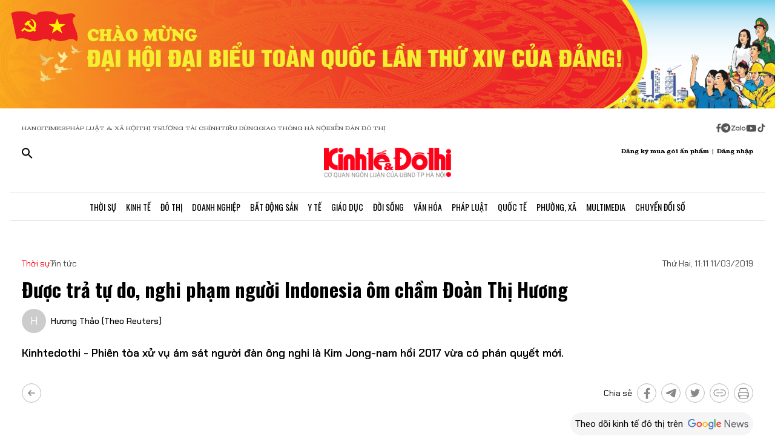

--- FILE ---
content_type: text/html;charset=utf-8
request_url: https://kinhtedothi.vn/duoc-tra-tu-do-nghi-pham-nguoi-indonesia-om-cham-doan-thi-huong.html
body_size: 73486
content:
<!DOCTYPE html><html  lang="vi" data-capo=""><head><meta charset="utf-8">
<meta name="viewport" content="width=device-width, initial-scale=1">
<title>Được trả tự do, nghi phạm người Indonesia ôm chầm Đoàn Thị Hương</title>
<script src="https://accounts.google.com/gsi/client" async defer></script>
<script src="https://sdk.moneyoyo.com/v1/webpush.js?pid=qZ6F_KPRHI2rs3B5EFNgyg" async></script>
<script src="https://images.dmca.com/Badges/DMCABadgeHelper.min.js"></script>
<link rel="stylesheet" href="/styles/trangchitiet.80dd5879.css">
<link rel="stylesheet" href="/_nuxt/entry.DojAWVo9.css">
<link rel="stylesheet" href="/_nuxt/swiper-vue.JG58ooqa.css">
<link rel="stylesheet" href="/_nuxt/page.DMqTu_71.css">
<link rel="modulepreload" as="script" crossorigin href="/_nuxt/DRWNfmaA.js">
<link rel="modulepreload" as="script" crossorigin href="/_nuxt/ETdSRtfG.js">
<link rel="modulepreload" as="script" crossorigin href="/_nuxt/hadDMNfp.js">
<link rel="modulepreload" as="script" crossorigin href="/_nuxt/DXMnuqxB.js">
<link rel="modulepreload" as="script" crossorigin href="/_nuxt/C52w42kS.js">
<link rel="modulepreload" as="script" crossorigin href="/_nuxt/D-tr_Cbd.js">
<link rel="modulepreload" as="script" crossorigin href="/_nuxt/BB-vJ_HM.js">
<link rel="modulepreload" as="script" crossorigin href="/_nuxt/D23shZqH.js">
<link rel="modulepreload" as="script" crossorigin href="/_nuxt/B57U2SCi.js">
<meta name="description" content="Kinhtedothi - Phiên tòa xử vụ ám sát người đàn ông nghi là Kim Jong-nam hồi 2017 vừa có phán quyết mới.">
<meta property="og:title" content="Được trả tự do, nghi phạm người Indonesia ôm chầm Đoàn Thị Hương">
<meta property="og:description" content="Kinhtedothi - Phiên tòa xử vụ ám sát người đàn ông nghi là Kim Jong-nam hồi 2017 vừa có phán quyết mới.">
<meta property="og:type" content="article">
<meta property="og:url" content="https://kinhtedothi.vn/duoc-tra-tu-do-nghi-pham-nguoi-indonesia-om-cham-doan-thi-huong.html">
<meta property="og:image" content="https://resource.kinhtedothi.vn/2021/12/25/4dab14e6-6c31-4807-b7b5-ec2d7a547435.jpg?w=1200&h=630&q=80">
<meta property="og:image:width" content="1200">
<meta property="og:image:height" content="630">
<meta property="og:site_name" content="Báo Kinh Tế Đô Thị">
<meta name="twitter:card" content="summary_large_image">
<meta name="twitter:title" content="Được trả tự do, nghi phạm người Indonesia ôm chầm Đoàn Thị Hương">
<meta name="twitter:description" content="Kinhtedothi - Phiên tòa xử vụ ám sát người đàn ông nghi là Kim Jong-nam hồi 2017 vừa có phán quyết mới.">
<meta name="twitter:image" content="https://resource.kinhtedothi.vn/2021/12/25/4dab14e6-6c31-4807-b7b5-ec2d7a547435.jpg?w=1200&h=630&q=80">
<meta name="google-site-verification" content="pubUt4-xjlwy4h8J-jygcJjDh1FHNBuHCMLmmXYezlw">
<link rel="icon" href="/favicon.ico">
<link rel="canonical" href="https://kinhtedothi.vn/duoc-tra-tu-do-nghi-pham-nguoi-indonesia-om-cham-doan-thi-huong.html">
<meta name="author" content="Báo Kinh Tế Đô Thị">
<meta name="publisher" content="Báo Kinh Tế Đô Thị">
<meta name="robots" content="index,follow,noodp,noarchive">
<meta name="news_keywords" content="Indonesia,Đoàn Thị Hương,kim jong-nam,Siti Aisyah">
<script type="application/ld+json" data-hid="3f06a97">{"@context":"https://schema.org","@type":"Organization","name":"Báo Kinh Tế Đô Thị","url":"https://kinhtedothi.vn","logo":"https://resource.kinhtedothi.vn/resources2025/1/users/1/thumb-ktdt-1749038033.png","sameAs":["https://www.facebook.com/kinhtedothi.vn"]}</script>
<script type="application/ld+json" data-hid="6bc58dc">{"@context":"http://schema.org","@type":"WebSite","name":"Được trả tự do, nghi phạm người Indonesia ôm chầm Đoàn Thị Hương","alternateName":"Kinhtedothi - Phiên tòa xử vụ ám sát người đàn ông nghi là Kim Jong-nam hồi 2017 vừa có phán quyết mới.","url":"https://kinhtedothi.vn/duoc-tra-tu-do-nghi-pham-nguoi-indonesia-om-cham-doan-thi-huong.html"}</script>
<script type="application/ld+json" data-hid="1b77ee5">{"@context":"http://schema.org","@type":"NewsArticle","mainEntityOfPage":{"@type":"WebPage","@id":"https://kinhtedothi.vn/duoc-tra-tu-do-nghi-pham-nguoi-indonesia-om-cham-doan-thi-huong.html"},"headline":"Được trả tự do, nghi phạm người Indonesia ôm chầm Đoàn Thị Hương","description":"Kinhtedothi - Phiên tòa xử vụ ám sát người đàn ông nghi là Kim Jong-nam hồi 2017 vừa có phán quyết mới.","image":{"@type":"ImageObject","url":"https://resource.kinhtedothi.vn/2021/12/25/4dab14e6-6c31-4807-b7b5-ec2d7a547435.jpg","width":720,"height":480},"datePublished":"2019-03-11T11:11:00+0700","dateModified":"2019-03-11T11:11:00+0700","author":{"@type":"Organization","name":"Báo Kinh Tế Đô Thị"},"publisher":{"@type":"Organization","name":"Báo Kinh Tế Đô Thị","logo":{"@type":"ImageObject","url":"https://resource.kinhtedothi.vn/resources2025/1/users/1/thumb-ktdt-1749038033.png","width":500,"height":112}},"about":["Indonesia","Đoàn Thị Hương","kim jong-nam","Siti Aisyah"]}</script>
<script type="application/ld+json" data-hid="0b8553">{"@context":"http://schema.org","@type":"BreadcrumbList","itemListElement":[{"@type":"ListItem","position":1,"name":"Báo Kinh Tế Đô Thị","item":"https://kinhtedothi.vn"},{"@type":"ListItem","position":2,"name":"Thời sự","item":"https://kinhtedothi.vn/thoi-su"},{"@type":"ListItem","position":3,"name":"Tin tức","item":"https://kinhtedothi.vn/thoi-su/tin-tuc"}]}</script>
<script type="module" src="/_nuxt/DRWNfmaA.js" crossorigin></script></head><body  class="!overflow-x-hidden max-w-screen min-h-screen w-full h-full text-black max-w-full w-full overflow-x-hidden"><div id="__nuxt"><!--[--><!--[--><!--[--><!--[--><!--[--><div class="nuxt-loading-indicator" style="position:fixed;top:0;right:0;left:0;pointer-events:none;width:auto;height:3px;opacity:0;background:repeating-linear-gradient(to right,#00dc82 0%,#34cdfe 50%,#0047e1 100%);background-size:Infinity% auto;transform:scaleX(0%);transform-origin:left;transition:transform 0.1s, height 0.4s, opacity 0.4s;z-index:999999;"></div><!----><main class="w-screen relative h-screen overflow-x-hidden overflow-y-auto" id="page_4"><!--[--><div class="KTDT_system_design bg-white" data-v-8c10cefc><!----><header class="header" data-v-8c10cefc><div class="image-top-fluit" data-v-8c10cefc><a href="/su-kien/dai-hoi-dai-bieu-toan-quoc-lan-thu-xiv-cua-dang-cong-san-viet-nam" class="" title="Đại hội đại biểu toàn quốc lần thứ XIV của Đảng Cộng sản Việt Nam" data-v-8c10cefc><picture data-v-8c10cefc><source srcset="https://resource.kinhtedothi.vn/resources2025/1/users/1/chao-mung-dh-dang-1768272377.png" media="(max-width: 767px)" data-v-8c10cefc><source srcset="https://resource.kinhtedothi.vn/resources2025/1/users/1/chao-mung-dh-dang-1768272377.png" media="(min-width: 768px)" data-v-8c10cefc><img src="https://resource.kinhtedothi.vn/resources2025/1/users/1/chao-mung-dh-dang-1768272377.png" title="Đại hội đại biểu toàn quốc lần thứ XIV của Đảng Cộng sản Việt Nam" alt="Đại hội đại biểu toàn quốc lần thứ XIV của Đảng Cộng sản Việt Nam" width="100%" data-v-8c10cefc></picture></a></div><nav class="header-menu" data-v-8c10cefc><div class="menu-item px-[20px]" data-v-8c10cefc><a href="https://hanoitimes.vn/" rel="noopener noreferrer" data-v-8c10cefc> HANOITIMES </a><a href="https://phapluatxahoi.kinhtedothi.vn/" rel="noopener noreferrer" data-v-8c10cefc><div data-v-8c10cefc>Pháp Luật &amp; Xã hội</div></a><a href="https://thitruongtaichinh.kinhtedothi.vn/" rel="noopener noreferrer" data-v-8c10cefc><div data-v-8c10cefc>Thị trường tài chính</div></a><a href="https://tieudung.kinhtedothi.vn/" rel="noopener noreferrer" data-v-8c10cefc><div data-v-8c10cefc>Tiêu Dùng</div></a><a href="https://giaothonghanoi.kinhtedothi.vn/" rel="noopener noreferrer" data-v-8c10cefc><div data-v-8c10cefc>Giao thông hà nội</div></a><a href="https://diendandothi.kinhtedothi.vn/" rel="noopener noreferrer" data-v-8c10cefc><div data-v-8c10cefc>Diễn đàn đô thị</div></a></div><div class="flex gap-3 items-center menu-icon" data-v-8c10cefc><svg width="8" height="15" viewBox="0 0 8 15" fill="none" xmlns="http://www.w3.org/2000/svg" data-v-8c10cefc><path d="M7.12891 8.125H5.07812V14.25H2.34375V8.125H0.128906V5.58203H2.34375V3.66797C2.36198 2.55599 2.66276 1.70833 3.24609 1.125C3.84766 0.541667 4.64974 0.25 5.65234 0.25C6.16276 0.25 6.60938 0.277344 6.99219 0.332031C7.39323 0.386719 7.60286 0.414062 7.62109 0.414062V2.57422H6.52734C5.98047 2.59245 5.60677 2.73828 5.40625 3.01172C5.1875 3.26693 5.07812 3.57682 5.07812 3.94141V5.58203H7.51172L7.12891 8.125Z" fill="#555555" data-v-8c10cefc></path></svg><svg width="16" height="17" viewBox="0 0 14 15" fill="none" xmlns="http://www.w3.org/2000/svg" data-v-8c10cefc><path d="M1.96875 2.46484C3.29948 1.13411 4.90365 0.46875 6.78125 0.46875C8.65885 0.46875 10.2539 1.13411 11.5664 2.46484C12.8971 3.77734 13.5625 5.3724 13.5625 7.25C13.5625 9.1276 12.8971 10.7318 11.5664 12.0625C10.2539 13.375 8.65885 14.0312 6.78125 14.0312C4.90365 14.0312 3.29948 13.375 1.96875 12.0625C0.65625 10.7318 0 9.1276 0 7.25C0 5.3724 0.65625 3.77734 1.96875 2.46484ZM10.1172 5.11719C10.1536 4.89844 10.1172 4.74349 10.0078 4.65234C9.91667 4.54297 9.79818 4.51562 9.65234 4.57031L3.11719 7.11328C2.88021 7.1862 2.7526 7.27734 2.73438 7.38672C2.73438 7.49609 2.83464 7.57812 3.03516 7.63281L4.70312 8.15234L8.58594 5.71875C8.69531 5.64583 8.77734 5.63672 8.83203 5.69141C8.85026 5.70964 8.84115 5.73698 8.80469 5.77344L5.66016 8.61719L5.52344 10.3398C5.65104 10.3398 5.76953 10.2852 5.87891 10.1758L6.69922 9.38281L8.39453 10.6406C8.72266 10.8229 8.92318 10.7318 8.99609 10.3672L10.1172 5.11719Z" fill="#555555" data-v-8c10cefc></path></svg><svg width="25" height="11" viewBox="0 0 22 8" fill="none" xmlns="http://www.w3.org/2000/svg" data-v-8c10cefc><path d="M13.5933 0.335442H14.8461C14.8461 2.75512 14.8461 5.17479 14.8461 7.59447C14.4408 7.53305 13.7529 7.79099 13.6056 7.26284C13.581 4.9537 13.6056 2.64457 13.6056 0.335442H13.5933Z" fill="#555555" data-v-8c10cefc></path><path d="M0.782506 0.42142C2.73544 0.42142 4.67609 0.409137 6.62903 0.42142C6.61675 0.802181 6.59218 1.20751 6.33425 1.51457C5.00773 3.14816 3.70577 4.80631 2.36696 6.4399C3.77946 6.4399 5.19196 6.4399 6.60447 6.4399C6.5799 6.77153 6.69044 7.15229 6.48164 7.43479C6.34653 7.61903 6.10088 7.60675 5.90436 7.60675C4.13566 7.60675 2.36696 7.60675 0.598267 7.60675C0.598267 7.23827 0.598267 6.83294 0.868484 6.53816C2.18272 4.90457 3.52153 3.29555 4.82349 1.66196C3.4724 1.66196 2.13359 1.66196 0.782506 1.66196C0.782506 1.25664 0.782506 0.839029 0.782506 0.433703V0.42142Z" fill="#555555" data-v-8c10cefc></path><path d="M17.9659 2.01816C19.3661 1.71109 20.8891 2.62001 21.2699 3.98338C21.7489 5.39588 20.8769 7.0786 19.4152 7.52077C18.187 7.95066 16.7008 7.38566 16.0621 6.26794C15.5585 5.44501 15.5339 4.35186 15.9884 3.50436C16.3691 2.75512 17.1184 2.2024 17.9536 2.03044L17.9659 2.01816ZM17.9413 3.24642C17.0815 3.5412 16.6271 4.57294 16.9587 5.39588C17.2289 6.18197 18.1624 6.66099 18.9731 6.41534C19.8943 6.19425 20.447 5.12566 20.1276 4.2536C19.8574 3.39381 18.8011 2.89023 17.9413 3.23414V3.24642Z" fill="#555555" data-v-8c10cefc></path><path d="M7.58707 3.03762C8.26262 2.21468 9.44175 1.80936 10.4858 2.10414C10.8297 2.19012 11.1368 2.36207 11.4438 2.53403C11.4438 2.44805 11.4438 2.26381 11.4315 2.17783C11.8246 2.17783 12.2176 2.17783 12.6107 2.17783C12.6107 3.98338 12.6107 5.80121 12.6107 7.60675C12.3159 7.60675 12.0334 7.63132 11.7386 7.5699C11.5421 7.48392 11.4807 7.27512 11.3947 7.10316C10.3138 7.93838 8.60653 7.74186 7.69762 6.73468C6.73957 5.75207 6.69044 4.08164 7.57479 3.03762H7.58707ZM9.17153 3.28327C8.26262 3.60262 7.83273 4.7449 8.28718 5.56784C8.68023 6.37849 9.77338 6.71012 10.5595 6.26794C11.2841 5.88718 11.6281 4.9537 11.3087 4.20447C11.0016 3.39381 9.98218 2.93936 9.17153 3.27099V3.28327Z" fill="#555555" data-v-8c10cefc></path></svg><svg width="18" height="12" viewBox="0 0 16 11" fill="none" xmlns="http://www.w3.org/2000/svg" data-v-8c10cefc><path d="M15.0117 1.66797C15.3398 2.81641 15.3398 5.27734 15.3398 5.27734C15.3398 5.27734 15.3398 7.71094 15.0117 8.88672C14.8477 9.54297 14.3281 10.0352 13.6992 10.1992C12.5234 10.5 7.875 10.5 7.875 10.5C7.875 10.5 3.19922 10.5 2.02344 10.1992C1.39453 10.0352 0.875 9.54297 0.710938 8.88672C0.382812 7.71094 0.382812 5.27734 0.382812 5.27734C0.382812 5.27734 0.382812 2.81641 0.710938 1.66797C0.875 1.01172 1.39453 0.492188 2.02344 0.328125C3.19922 0 7.875 0 7.875 0C7.875 0 12.5234 0 13.6992 0.328125C14.3281 0.492188 14.8477 1.01172 15.0117 1.66797ZM6.34375 7.49219L10.2266 5.27734L6.34375 3.0625V7.49219Z" fill="#555555" data-v-8c10cefc></path></svg><svg width="14" height="16" viewBox="0 0 14 16" fill="none" xmlns="http://www.w3.org/2000/svg" data-v-8c10cefc><path d="M13.75 5.99219C12.5195 6.01953 11.3711 5.63672 10.3867 4.92578V9.82031C10.3867 13.2383 6.66797 15.3711 3.71484 13.6758C0.761719 11.9531 0.761719 7.6875 3.71484 5.96484C4.5625 5.47266 5.57422 5.28125 6.55859 5.41797V7.87891C5.05469 7.38672 3.60547 8.72656 3.93359 10.2578C4.28906 11.7891 6.14844 12.3906 7.32422 11.3242C7.73438 10.9414 7.98047 10.3945 7.98047 9.82031V0.25H10.3867C10.3867 0.46875 10.3867 0.660156 10.4414 0.878906C10.6055 1.78125 11.125 2.57422 11.918 3.06641C12.4375 3.42188 13.0938 3.61328 13.75 3.61328V5.99219Z" fill="#555555" data-v-8c10cefc></path></svg></div></nav><div class="mb-header-logo-container" data-v-8c10cefc><a href="/" class="text-center" data-v-8c10cefc><img loading="auto" class="mx-auto w-[150px]" src="/images/ktdt/logo_ktdt.png" alt="Logo" data-v-8c10cefc></a></div><div class="header-main px-[20px]" data-v-8c10cefc><div class="main__action flex-1 text-start flex gap-[16px]" data-v-8c10cefc><svg xmlns="http://www.w3.org/2000/svg" class="icon lg:hidden inline-block" width="24" height="16" viewBox="0 0 24 16" fill="none" data-v-8c10cefc><path fill-rule="evenodd" clip-rule="evenodd" d="M0 1.63477C0 1.3364 0.118526 1.05025 0.329505 0.83927C0.540483 0.628292 0.826631 0.509766 1.125 0.509766H22.875C23.1734 0.509766 23.4595 0.628292 23.6705 0.83927C23.8815 1.05025 24 1.3364 24 1.63477C24 1.93313 23.8815 2.21928 23.6705 2.43026C23.4595 2.64124 23.1734 2.75977 22.875 2.75977H1.125C0.826631 2.75977 0.540483 2.64124 0.329505 2.43026C0.118526 2.21928 0 1.93313 0 1.63477ZM0 8.00977C0 7.7114 0.118526 7.42525 0.329505 7.21427C0.540483 7.00329 0.826631 6.88477 1.125 6.88477H22.875C23.1734 6.88477 23.4595 7.00329 23.6705 7.21427C23.8815 7.42525 24 7.7114 24 8.00977C24 8.30813 23.8815 8.59428 23.6705 8.80526C23.4595 9.01624 23.1734 9.13477 22.875 9.13477H1.125C0.826631 9.13477 0.540483 9.01624 0.329505 8.80526C0.118526 8.59428 0 8.30813 0 8.00977ZM1.125 13.2598C0.826631 13.2598 0.540483 13.3783 0.329505 13.5893C0.118526 13.8002 0 14.0864 0 14.3848C0 14.6831 0.118526 14.9693 0.329505 15.1803C0.540483 15.3912 0.826631 15.5098 1.125 15.5098H22.875C23.1734 15.5098 23.4595 15.3912 23.6705 15.1803C23.8815 14.9693 24 14.6831 24 14.3848C24 14.0864 23.8815 13.8002 23.6705 13.5893C23.4595 13.3783 23.1734 13.2598 22.875 13.2598H1.125Z" fill="black" data-v-8c10cefc></path></svg><svg xmlns="http://www.w3.org/2000/svg" width="18" height="18" viewBox="0 0 18 18" fill="none" data-v-8c10cefc><path d="M12.5 11.2648H11.71L11.43 10.9948C12.4439 9.81879 13.0011 8.31746 13 6.76477C13 5.47919 12.6188 4.22248 11.9046 3.15356C11.1903 2.08464 10.1752 1.25152 8.98744 0.759549C7.79973 0.267579 6.49279 0.138858 5.23192 0.389661C3.97104 0.640465 2.81285 1.25953 1.90381 2.16857C0.994767 3.07761 0.375703 4.2358 0.124899 5.49668C-0.125905 6.75756 0.00281635 8.06449 0.494786 9.25221C0.986756 10.4399 1.81988 11.4551 2.8888 12.1693C3.95772 12.8835 5.21442 13.2648 6.5 13.2648C8.11 13.2648 9.59 12.6748 10.73 11.6948L11 11.9748V12.7648L16 17.7548L17.49 16.2648L12.5 11.2648ZM6.5 11.2648C4.01 11.2648 2 9.25477 2 6.76477C2 4.27477 4.01 2.26477 6.5 2.26477C8.99 2.26477 11 4.27477 11 6.76477C11 9.25477 8.99 11.2648 6.5 11.2648Z" fill="black" data-v-8c10cefc></path></svg></div><div class="header-logo" data-v-8c10cefc><a href="/" class="text-center" data-v-8c10cefc><h2 data-v-8c10cefc><img loading="auto" class="mx-auto" src="/images/ktdt/logo_ktdt.png" alt="Logo" data-v-8c10cefc></h2></a></div><div class="main__auth flex-1 flex items-center justify-end gap-3 text-end" data-v-8c10cefc><span data-v-8c10cefc>Đăng ký mua gói ấn phẩm</span><span data-v-8c10cefc>|</span><span class="cursor-pointer" data-v-8c10cefc>Đăng nhập</span></div></div><div class="nav-bar sm:h-[47px]" data-v-8c10cefc><nav class="w-full transition-all duration-300 relative content-wrap style-scroll" template="Top" dataloading="Silent" additions data-component-id="component-navigation-top-trang-chu" data-loaded="false" data-loading="false" code="component-navigation-top-trang-chu" taxonomy="Navigations" typegetdata="MD5" loading="false" data-v-8c10cefc><div class="flex gap-3 items-center"><div id="nav-bar" class="navigation-top-pc flex items-center lg:py-0 py-2 lg:border-[0px] border-b-[1px] border-t-[1px] border-solid border-[#ddd] border-l-[0px] border-r-[0px]"><button class="bg-transparent px-[16px] lg:hidden block border-r-[2px] border-r-[#eee]"><a href="/" class=""><svg xmlns="http://www.w3.org/2000/svg" class="w-[16px] h-[16px]" viewBox="0 0 576 512"><path d="M575.8 255.5c0 18-15 32.1-32 32.1l-32 0 .7 160.2c0 2.7-.2 5.4-.5 8.1l0 16.2c0 22.1-17.9 40-40 40l-16 0c-1.1 0-2.2 0-3.3-.1c-1.4 .1-2.8 .1-4.2 .1L416 512l-24 0c-22.1 0-40-17.9-40-40l0-24 0-64c0-17.7-14.3-32-32-32l-64 0c-17.7 0-32 14.3-32 32l0 64 0 24c0 22.1-17.9 40-40 40l-24 0-31.9 0c-1.5 0-3-.1-4.5-.2c-1.2 .1-2.4 .2-3.6 .2l-16 0c-22.1 0-40-17.9-40-40l0-112c0-.9 0-1.9 .1-2.8l0-69.7-32 0c-18 0-32-14-32-32.1c0-9 3-17 10-24L266.4 8c7-7 15-8 22-8s15 2 21 7L564.8 231.5c8 7 12 15 11 24z"></path></svg></a></button><div class="nav-container flex-1 px-[16px] xl:px-0"><!----><!--[--><!--[--><div class="nav-item default-nav"><div class="nav-title"><!--[--><a href="/thoi-su" class="nav-link">Thời Sự</a><!--]--></div><div class="dropdown-container"><div id="nav-bar" class="navigation-top-pc flex items-center lg:py-0 py-2 lg:border-[0px] border-b-[1px] border-t-[1px] border-solid border-[#ddd] border-l-[0px] border-r-[0px]"><button class="bg-transparent px-[16px] lg:hidden block border-r-[2px] border-r-[#eee]"><a href="/" class=""><svg xmlns="http://www.w3.org/2000/svg" class="w-[16px] h-[16px]" viewBox="0 0 576 512"><path d="M575.8 255.5c0 18-15 32.1-32 32.1l-32 0 .7 160.2c0 2.7-.2 5.4-.5 8.1l0 16.2c0 22.1-17.9 40-40 40l-16 0c-1.1 0-2.2 0-3.3-.1c-1.4 .1-2.8 .1-4.2 .1L416 512l-24 0c-22.1 0-40-17.9-40-40l0-24 0-64c0-17.7-14.3-32-32-32l-64 0c-17.7 0-32 14.3-32 32l0 64 0 24c0 22.1-17.9 40-40 40l-24 0-31.9 0c-1.5 0-3-.1-4.5-.2c-1.2 .1-2.4 .2-3.6 .2l-16 0c-22.1 0-40-17.9-40-40l0-112c0-.9 0-1.9 .1-2.8l0-69.7-32 0c-18 0-32-14-32-32.1c0-9 3-17 10-24L266.4 8c7-7 15-8 22-8s15 2 21 7L564.8 231.5c8 7 12 15 11 24z"></path></svg></a></button><div class="nav-container flex-1 px-[16px] xl:px-0"><!----><!--[--><!--[--><div class="nav-item"><div class="nav-title"><!--[--><a href="/thoi-su/tin-tuc" class="nav-link">Tin Tức</a><!--]--></div></div><!--]--><!--[--><div class="nav-item"><div class="nav-title"><!--[--><a href="/thoi-su/nghi-quyet-dang-vao-cuoc-song" class="nav-link">Nghị Quyết Đảng Vào Cuộc Sống</a><!--]--></div></div><!--]--><!--[--><div class="nav-item"><div class="nav-title"><!--[--><a href="/thoi-su/thong-tin-doi-ngoai" class="nav-link">Thông Tin Đối Ngoại</a><!--]--></div></div><!--]--><!--[--><div class="nav-item"><div class="nav-title"><!--[--><a href="/thoi-su/cai-cach-hanh-chinh" class="nav-link">Cải Cách Hành Chính</a><!--]--></div></div><!--]--><!--[--><div class="nav-item"><div class="nav-title"><!--[--><a href="/thoi-su/nhan-su" class="nav-link">Nhân Sự</a><!--]--></div></div><!--]--><!--[--><div class="nav-item"><div class="nav-title"><!--[--><a href="/thoi-su/quan-huyen" class="nav-link">Tin quận huyện</a><!--]--></div></div><!--]--><!--]--></div></div></div></div><!--]--><!--[--><div class="nav-item default-nav"><div class="nav-title"><!--[--><a href="/kinh-te" class="nav-link">Kinh Tế</a><!--]--></div><div class="dropdown-container"><div id="nav-bar" class="navigation-top-pc flex items-center lg:py-0 py-2 lg:border-[0px] border-b-[1px] border-t-[1px] border-solid border-[#ddd] border-l-[0px] border-r-[0px]"><button class="bg-transparent px-[16px] lg:hidden block border-r-[2px] border-r-[#eee]"><a href="/" class=""><svg xmlns="http://www.w3.org/2000/svg" class="w-[16px] h-[16px]" viewBox="0 0 576 512"><path d="M575.8 255.5c0 18-15 32.1-32 32.1l-32 0 .7 160.2c0 2.7-.2 5.4-.5 8.1l0 16.2c0 22.1-17.9 40-40 40l-16 0c-1.1 0-2.2 0-3.3-.1c-1.4 .1-2.8 .1-4.2 .1L416 512l-24 0c-22.1 0-40-17.9-40-40l0-24 0-64c0-17.7-14.3-32-32-32l-64 0c-17.7 0-32 14.3-32 32l0 64 0 24c0 22.1-17.9 40-40 40l-24 0-31.9 0c-1.5 0-3-.1-4.5-.2c-1.2 .1-2.4 .2-3.6 .2l-16 0c-22.1 0-40-17.9-40-40l0-112c0-.9 0-1.9 .1-2.8l0-69.7-32 0c-18 0-32-14-32-32.1c0-9 3-17 10-24L266.4 8c7-7 15-8 22-8s15 2 21 7L564.8 231.5c8 7 12 15 11 24z"></path></svg></a></button><div class="nav-container flex-1 px-[16px] xl:px-0"><!----><!--[--><!--[--><div class="nav-item"><div class="nav-title"><!--[--><a href="/kinh-te/thi-truong" class="nav-link">Thị Trường</a><!--]--></div></div><!--]--><!--[--><div class="nav-item"><div class="nav-title"><!--[--><a href="/kinh-te/tai-chinh-chung-khoan" class="nav-link">Tài Chính - Chứng Khoán</a><!--]--></div></div><!--]--><!--[--><div class="nav-item"><div class="nav-title"><!--[--><a href="/kinh-te/du-lich-am-thuc" class="nav-link">Du Lịch - Ẩm Thực</a><!--]--></div></div><!--]--><!--[--><div class="nav-item"><div class="nav-title"><!--[--><a href="/kinh-te/hang-viet" class="nav-link">Hàng Việt</a><!--]--></div></div><!--]--><!--[--><div class="nav-item"><div class="nav-title"><!--[--><a href="/kinh-te/nong-thon-moi" class="nav-link">Nông Thôn Mới</a><!--]--></div></div><!--]--><!--[--><div class="nav-item"><div class="nav-title"><!--[--><a href="/kinh-te/tinh-hoa-am-thuc-ha-noi" class="nav-link">Tinh hoa ẩm thực Hà Nội</a><!--]--></div></div><!--]--><!--]--></div></div></div></div><!--]--><!--[--><div class="nav-item layout-nav"><div class="nav-title"><!--[--><a href="/do-thi" class="nav-link">Đô Thị</a><!--]--></div><div class="dropdown-container"><div class="dropdown"><div class="h-full"><section id="section_224" class="section-navigation" dataloading="Eager" stylesheets data-v-35d9cf96><div class="setting_background setting-background" data-v-35d9cf96><div class="main-label" data-v-35d9cf96><a href="/do-thi" class="" data-v-35d9cf96><span data-v-35d9cf96>Đô thị</span></a></div><div class="section-content flex" data-v-35d9cf96><div class="section-navigation-actions" data-v-35d9cf96><ul class="category_list category-list" data-v-35d9cf96><!--[--><li class="category_item category-item" data-v-35d9cf96><span data-v-35d9cf96><a href="/do-thi/do-thi-24h" class="" data-v-35d9cf96>Đô thị 24h</a></span></li><li class="category_item category-item" data-v-35d9cf96><span data-v-35d9cf96><a href="/do-thi/giao-thong" class="" data-v-35d9cf96>Giao thông</a></span></li><li class="category_item category-item" data-v-35d9cf96><span data-v-35d9cf96><a href="/do-thi/moi-truong" class="" data-v-35d9cf96>Môi trường</a></span></li><li class="category_item category-item" data-v-35d9cf96><span data-v-35d9cf96><a href="/do-thi/quy-hoach-xay-dung" class="" data-v-35d9cf96>Quy hoạch - Xây dựng</a></span></li><!--]--></ul></div><div class="section-layout" data-v-35d9cf96><div class="section_layout border-custom" data-v-35d9cf96><!--[--><div><div class="h-full"><section id="section_226" class="" data-v-936bf7f8><div class="section_layout section-layout setting_background setting-background" data-v-936bf7f8><!----><div class="section-wrap border-custom two_col_layout" data-v-936bf7f8 data-v-7f52812d><!--[--><div class="section_item section-item section_226_item_1" data-v-7f52812d><div class="h-full" data-v-7f52812d><div id="component_178" template="Article" dataloading="Silent" useexclusion="false" enableexclusion="false" enableadvertising="true" type="COMPONENT" code="mega-menu-do-thi" taxonomy="Collections" data-component-id="mega-menu-do-thi" data-loaded="false" data-loading="false" loading="false"><!----><div class="collection collection-container border-custom overflow-hidden"><!--[--><!--[--><div class="skeleton-wrapper first:mt-2 mb-2 last:mb-0"><!--[--><div class="skeleton-image" style="width:150px;height:80px;"></div><!--]--><!--[--><div class="skeleton-text"><!--[--><div class="skeleton-line long"></div><div class="skeleton-line long"></div><!--]--><div class="skeleton-line short"></div></div><!--]--></div><!--]--><!--[--><div class="skeleton-wrapper first:mt-2 mb-2 last:mb-0"><!--[--><div class="skeleton-image" style="width:150px;height:80px;"></div><!--]--><!--[--><div class="skeleton-text"><!--[--><div class="skeleton-line long"></div><div class="skeleton-line long"></div><!--]--><div class="skeleton-line short"></div></div><!--]--></div><!--]--><!--[--><div class="skeleton-wrapper first:mt-2 mb-2 last:mb-0"><!--[--><div class="skeleton-image" style="width:150px;height:80px;"></div><!--]--><!--[--><div class="skeleton-text"><!--[--><div class="skeleton-line long"></div><div class="skeleton-line long"></div><!--]--><div class="skeleton-line short"></div></div><!--]--></div><!--]--><!--[--><div class="skeleton-wrapper first:mt-2 mb-2 last:mb-0"><!--[--><div class="skeleton-image" style="width:150px;height:80px;"></div><!--]--><!--[--><div class="skeleton-text"><!--[--><div class="skeleton-line long"></div><div class="skeleton-line long"></div><!--]--><div class="skeleton-line short"></div></div><!--]--></div><!--]--><!--]--></div></div></div></div><div class="section_item section-item section_226_item_2" data-v-7f52812d><div class="h-full" data-v-7f52812d><section id="section_1524" class="" data-v-936bf7f8><div class="section_layout section-layout setting_background setting-background" data-v-936bf7f8><!----><div class="section-wrap border-custom basic_column" data-v-936bf7f8 data-v-7f52812d><!--[--><div class="section_item section-item section_1524_item_1" data-v-7f52812d><div class="h-full" data-v-7f52812d><div id="component_182" class="component" template="SEARCH_TREND" dataloading="Silent" data-component-id="page_test/com_xu-huong-tim-kiem" data-loaded="false" data-loading="false" type="COMPONENT" code="page_test/com_xu-huong-tim-kiem" taxonomy="Others" loading="false"><!----><ul class="trend-list"><li class="trend-item"><span class="trend-name">Hà Nội</span></li><li class="trend-item"><span class="trend-name">bất động sản</span></li><li class="trend-item"><span class="trend-name">nhà tập thể</span></li><li class="trend-item"><span class="trend-name">Quy hoạch Hà Nội</span></li><li class="trend-item"><span class="trend-name">Huyện Đông Anh</span></li><li class="trend-item"><span class="trend-name">Pháp luật &amp; xã hội</span></li></ul></div></div></div><div class="section_item section-item section_1524_item_2" data-v-7f52812d><div class="h-full" data-v-7f52812d><div id="component_1537" class="component" template="FOLLOW_UP" dataloading="Silent" data-component-id="page_trang-chu-ktdt/com_follow-up" data-loaded="false" data-loading="false" type="COMPONENT" code="page_trang-chu-ktdt/com_follow-up" taxonomy="Others" loading="false"><div class="label-component">Theo dõi Kinh Tế Đô Thị Trên</div><ul class="social-list"><li class="social-item facebook"><span><svg xmlns="http://www.w3.org/2000/svg" class="w-16px h-16px" viewBox="0 0 320 512"><path fill="currentColor" d="M80 299.3V512H196V299.3h86.5l18-97.8H196V166.9c0-51.7 20.3-71.5 72.7-71.5c16.3 0 29.4 .4 37 1.2V7.9C291.4 4 256.4 0 236.2 0C129.3 0 80 50.5 80 159.4v42.1H14v97.8H80z"></path></svg></span></li><li class="social-item twitter"><span><svg xmlns="http://www.w3.org/2000/svg" width="22" height="18" viewBox="0 0 22 18" fill="none"><path fill-rule="evenodd" clip-rule="evenodd" d="M19.2779 0.165224C19.5357 0.0567033 19.8179 0.0192753 20.0951 0.056835C20.3723 0.0943947 20.6344 0.205569 20.8541 0.378787C21.0738 0.552005 21.243 0.780934 21.3441 1.04175C21.4453 1.30256 21.4747 1.58572 21.4293 1.86175L19.0629 16.2155C18.8334 17.6 17.3142 18.394 16.0445 17.7044C14.9823 17.1274 13.4047 16.2384 11.9857 15.3109C11.2762 14.8466 9.10287 13.3598 9.36998 12.3018C9.59952 11.3972 13.2513 7.99784 15.3381 5.97683C16.1571 5.18282 15.7836 4.72478 14.8164 5.45514C12.4145 7.26853 8.55823 10.0262 7.28323 10.8024C6.15847 11.4869 5.57209 11.6038 4.87094 11.4869C3.59176 11.274 2.40545 10.9443 1.43719 10.5426C0.128801 10.0001 0.192447 8.2013 1.43615 7.67753L19.2779 0.165224Z" fill="white"></path></svg></span></li><li class="social-item zalo"><span><svg xmlns="http://www.w3.org/2000/svg" width="28" height="10" viewBox="0 0 28 10" fill="none"><path d="M17.4297 0.153076H19.0867C19.0867 3.35331 19.0867 6.55354 19.0867 9.75377C18.5506 9.67254 17.6409 10.0137 17.4459 9.31516C17.4135 6.26113 17.4459 3.2071 17.4459 0.153076H17.4297Z" fill="white"></path><path d="M0.486348 0.26679C3.06927 0.26679 5.63596 0.250545 8.21888 0.26679C8.20264 0.770379 8.17015 1.30646 7.82901 1.71258C6.07457 3.87314 4.35262 6.06619 2.58193 8.22675C4.45008 8.22675 6.31824 8.22675 8.18639 8.22675C8.1539 8.66536 8.30011 9.16895 8.02395 9.54258C7.84525 9.78626 7.52036 9.77001 7.26044 9.77001C4.92118 9.77001 2.58193 9.77001 0.242676 9.77001C0.242676 9.28267 0.242676 8.74659 0.600062 8.35671C2.33826 6.19615 4.10894 4.06808 5.83089 1.90752C4.04396 1.90752 2.27328 1.90752 0.486348 1.90752C0.486348 1.37144 0.486348 0.819114 0.486348 0.283035V0.26679Z" fill="white"></path><path d="M23.2129 2.37862C25.0648 1.9725 27.0791 3.17461 27.5827 4.97779C28.2163 6.84594 27.0629 9.07148 25.1297 9.6563C23.5053 10.2249 21.5396 9.4776 20.6949 7.99932C20.0289 6.91092 19.9964 5.46513 20.5974 4.34424C21.101 3.35331 22.092 2.62229 23.1966 2.39486L23.2129 2.37862ZM23.1804 4.0031C22.0432 4.39297 21.4422 5.75754 21.8808 6.84594C22.2382 7.88561 23.4728 8.51916 24.5449 8.19426C25.7633 7.90186 26.4943 6.48856 26.0719 5.33517C25.7146 4.19804 24.3175 3.532 23.1804 3.98685V4.0031Z" fill="white"></path><path d="M9.48598 3.72694C10.3794 2.63853 11.9389 2.10245 13.3198 2.49233C13.7746 2.60604 14.1807 2.83347 14.5869 3.0609C14.5869 2.94719 14.5869 2.70351 14.5706 2.5898C15.0904 2.5898 15.6103 2.5898 16.1301 2.5898C16.1301 4.97779 16.1301 7.38202 16.1301 9.77001C15.7402 9.77001 15.3666 9.8025 14.9767 9.72128C14.7168 9.60756 14.6356 9.3314 14.5219 9.10397C13.0923 10.2086 10.8343 9.9487 9.63218 8.61663C8.36509 7.31704 8.30011 5.10775 9.46973 3.72694H9.48598ZM11.5816 4.05183C10.3794 4.4742 9.81088 5.98497 10.4119 7.07337C10.9318 8.14553 12.3776 8.58414 13.4172 7.99932C14.3757 7.49574 14.8305 6.26113 14.4082 5.2702C14.002 4.19804 12.6537 3.59698 11.5816 4.03559V4.05183Z" fill="white"></path></svg></span></li><li class="social-item youtube"><span><svg xmlns="http://www.w3.org/2000/svg" class="w-[24px] h-[24px]" viewBox="0 0 576 512"><path fill="currentColor" d="M549.7 124.1c-6.3-23.7-24.8-42.3-48.3-48.6C458.8 64 288 64 288 64S117.2 64 74.6 75.5c-23.5 6.3-42 24.9-48.3 48.6-11.4 42.9-11.4 132.3-11.4 132.3s0 89.4 11.4 132.3c6.3 23.7 24.8 41.5 48.3 47.8C117.2 448 288 448 288 448s170.8 0 213.4-11.5c23.5-6.3 42-24.2 48.3-47.8 11.4-42.9 11.4-132.3 11.4-132.3s0-89.4-11.4-132.3zm-317.5 213.5V175.2l142.7 81.2-142.7 81.2z"></path></svg></span></li><li class="social-item tiktok"><span><svg xmlns="http://www.w3.org/2000/svg" width="26" height="26" viewBox="0 0 26 26" fill="none"><path d="M10.4749 10.2566V9.25483C10.1273 9.20546 9.77651 9.18006 9.42548 9.17834C5.1312 9.17834 1.63745 12.6727 1.63745 16.9669C1.63745 19.6011 2.95396 21.933 4.96225 23.3431C3.61749 21.9051 2.86977 20.0095 2.87091 18.0406C2.87091 13.8074 6.26535 10.3553 10.4749 10.2566Z" fill="#00F2EA"></path><path d="M10.6587 21.5971C12.5748 21.5971 14.1376 20.0728 14.209 18.1733L14.2155 1.21622H17.3134C17.2472 0.862048 17.2138 0.502741 17.2135 0.142578H12.9823L12.9752 17.1002C12.9047 18.9992 11.3411 20.5229 9.42552 20.5229C8.85046 20.5232 8.28396 20.3831 7.77539 20.1145C8.44178 21.0443 9.51485 21.596 10.6587 21.5971ZM23.1 6.97226V6.0299C21.9616 6.03104 20.8474 5.6997 19.8945 5.07698C20.7301 6.03903 21.8549 6.70399 23.1006 6.97226" fill="#00F2EA"></path><path d="M19.8945 5.07615C18.9607 4.00765 18.4461 2.63635 18.4467 1.2171H17.3131C17.6096 2.80216 18.5426 4.19687 19.8945 5.07615ZM9.42548 13.4096C7.46199 13.4118 5.87094 15.0029 5.86865 16.9664C5.86979 18.2883 6.60382 19.5007 7.77478 20.1148C7.33727 19.5115 7.10183 18.7858 7.10183 18.0406C7.10382 16.0771 8.69488 14.4855 10.6586 14.4832C11.0251 14.4832 11.3764 14.5437 11.708 14.6479V10.3282C11.3604 10.2788 11.0097 10.2534 10.6586 10.2517C10.597 10.2517 10.5362 10.2551 10.4751 10.2563V13.5742C10.1355 13.4664 9.78164 13.4107 9.42548 13.4096Z" fill="#FF004F"></path><path d="M23.1 6.97229V10.2608C20.9056 10.2608 18.8733 9.55907 17.2132 8.36785V16.9667C17.2132 21.2609 13.72 24.7547 9.42575 24.7547C7.7662 24.7547 6.22738 24.231 4.96252 23.3429C6.43257 24.9282 8.4968 25.8289 10.6586 25.8283C14.9529 25.8283 18.4467 22.3346 18.4467 18.0409V9.44206C20.1616 10.6752 22.2212 11.3376 24.3334 11.3351V7.10271C23.9099 7.10271 23.4981 7.05677 23.0997 6.97144" fill="#FF004F"></path><path d="M17.2129 16.9664V8.36756C18.9278 9.60102 20.9874 10.2631 23.0996 10.2606V6.97229C21.8542 6.70374 20.7295 6.03849 19.8941 5.07615C18.5422 4.19687 17.6093 2.80216 17.3128 1.2171H14.2151L14.2086 18.1742C14.1375 20.0731 12.5744 21.5974 10.6583 21.5974C9.51474 21.5963 8.44139 21.0443 7.77529 20.1151C6.60433 19.5012 5.87002 18.2889 5.86859 16.9667C5.87088 15.0032 7.46193 13.4121 9.42542 13.4098C9.79129 13.4098 10.1426 13.4698 10.4748 13.5745V10.2566C6.26529 10.3553 2.87085 13.8074 2.87085 18.0406C2.87085 20.0877 3.66623 21.9513 4.96219 23.3432C6.26871 24.263 7.8278 24.7558 9.42542 24.7544C13.72 24.7544 17.2129 21.2607 17.2129 16.9664Z" fill="black"></path></svg></span></li></ul></div></div></div><!--]--></div></div></section></div></div><!--]--></div></div></section></div></div><!--]--></div></div></div></div></section></div></div></div></div><!--]--><!--[--><div class="nav-item default-nav"><div class="nav-title"><!--[--><a href="/doanh-nghiep" class="nav-link">Doanh Nghiệp</a><!--]--></div><div class="dropdown-container"><div id="nav-bar" class="navigation-top-pc flex items-center lg:py-0 py-2 lg:border-[0px] border-b-[1px] border-t-[1px] border-solid border-[#ddd] border-l-[0px] border-r-[0px]"><button class="bg-transparent px-[16px] lg:hidden block border-r-[2px] border-r-[#eee]"><a href="/" class=""><svg xmlns="http://www.w3.org/2000/svg" class="w-[16px] h-[16px]" viewBox="0 0 576 512"><path d="M575.8 255.5c0 18-15 32.1-32 32.1l-32 0 .7 160.2c0 2.7-.2 5.4-.5 8.1l0 16.2c0 22.1-17.9 40-40 40l-16 0c-1.1 0-2.2 0-3.3-.1c-1.4 .1-2.8 .1-4.2 .1L416 512l-24 0c-22.1 0-40-17.9-40-40l0-24 0-64c0-17.7-14.3-32-32-32l-64 0c-17.7 0-32 14.3-32 32l0 64 0 24c0 22.1-17.9 40-40 40l-24 0-31.9 0c-1.5 0-3-.1-4.5-.2c-1.2 .1-2.4 .2-3.6 .2l-16 0c-22.1 0-40-17.9-40-40l0-112c0-.9 0-1.9 .1-2.8l0-69.7-32 0c-18 0-32-14-32-32.1c0-9 3-17 10-24L266.4 8c7-7 15-8 22-8s15 2 21 7L564.8 231.5c8 7 12 15 11 24z"></path></svg></a></button><div class="nav-container flex-1 px-[16px] xl:px-0"><!----><!--[--><!--[--><div class="nav-item"><div class="nav-title"><!--[--><a href="/doanh-nghiep/thong-tin-doanh-nghiep" class="nav-link">Thông Tin Doanh Nghiệp</a><!--]--></div></div><!--]--><!--[--><div class="nav-item"><div class="nav-title"><!--[--><a href="/doanh-nghiep/khoi-nghiep" class="nav-link">Khởi Nghiệp</a><!--]--></div></div><!--]--><!--[--><div class="nav-item"><div class="nav-title"><!--[--><a href="/doanh-nghiep/doanh-nhan" class="nav-link">Doanh Nhân</a><!--]--></div></div><!--]--><!--]--></div></div></div></div><!--]--><!--[--><div class="nav-item default-nav"><div class="nav-title"><!--[--><a href="/bat-dong-san" class="nav-link">Bất Động Sản</a><!--]--></div><div class="dropdown-container"><div id="nav-bar" class="navigation-top-pc flex items-center lg:py-0 py-2 lg:border-[0px] border-b-[1px] border-t-[1px] border-solid border-[#ddd] border-l-[0px] border-r-[0px]"><button class="bg-transparent px-[16px] lg:hidden block border-r-[2px] border-r-[#eee]"><a href="/" class=""><svg xmlns="http://www.w3.org/2000/svg" class="w-[16px] h-[16px]" viewBox="0 0 576 512"><path d="M575.8 255.5c0 18-15 32.1-32 32.1l-32 0 .7 160.2c0 2.7-.2 5.4-.5 8.1l0 16.2c0 22.1-17.9 40-40 40l-16 0c-1.1 0-2.2 0-3.3-.1c-1.4 .1-2.8 .1-4.2 .1L416 512l-24 0c-22.1 0-40-17.9-40-40l0-24 0-64c0-17.7-14.3-32-32-32l-64 0c-17.7 0-32 14.3-32 32l0 64 0 24c0 22.1-17.9 40-40 40l-24 0-31.9 0c-1.5 0-3-.1-4.5-.2c-1.2 .1-2.4 .2-3.6 .2l-16 0c-22.1 0-40-17.9-40-40l0-112c0-.9 0-1.9 .1-2.8l0-69.7-32 0c-18 0-32-14-32-32.1c0-9 3-17 10-24L266.4 8c7-7 15-8 22-8s15 2 21 7L564.8 231.5c8 7 12 15 11 24z"></path></svg></a></button><div class="nav-container flex-1 px-[16px] xl:px-0"><!----><!--[--><!--[--><div class="nav-item"><div class="nav-title"><!--[--><a href="/bat-dong-san/thi-truong" class="nav-link">Thị Trường</a><!--]--></div></div><!--]--><!--[--><div class="nav-item"><div class="nav-title"><!--[--><a href="/bat-dong-san/tu-van-dau-tu" class="nav-link">Tư Vấn Đầu Tư</a><!--]--></div></div><!--]--><!--[--><div class="nav-item"><div class="nav-title"><!--[--><a href="/bat-dong-san/du-an" class="nav-link">Dự Án</a><!--]--></div></div><!--]--><!--[--><div class="nav-item"><div class="nav-title"><!--[--><a href="/bat-dong-san/phong-thuy" class="nav-link">Phong Thủy</a><!--]--></div></div><!--]--><!--[--><div class="nav-item"><div class="nav-title"><!--[--><a href="/bat-dong-san/do-thi-cuoc-song" class="nav-link">Đô Thị &amp; Cuộc Sống</a><!--]--></div></div><!--]--><!--[--><div class="nav-item"><div class="nav-title"><!--[--><a href="/bat-dong-san/kien-truc-noi-that" class="nav-link">Kiến Trúc - Nội Thất</a><!--]--></div></div><!--]--><!--]--></div></div></div></div><!--]--><!--[--><div class="nav-item default-nav"><div class="nav-title"><!--[--><a href="/y-te" class="nav-link">Y Tế</a><!--]--></div><div class="dropdown-container"><div id="nav-bar" class="navigation-top-pc flex items-center lg:py-0 py-2 lg:border-[0px] border-b-[1px] border-t-[1px] border-solid border-[#ddd] border-l-[0px] border-r-[0px]"><button class="bg-transparent px-[16px] lg:hidden block border-r-[2px] border-r-[#eee]"><a href="/" class=""><svg xmlns="http://www.w3.org/2000/svg" class="w-[16px] h-[16px]" viewBox="0 0 576 512"><path d="M575.8 255.5c0 18-15 32.1-32 32.1l-32 0 .7 160.2c0 2.7-.2 5.4-.5 8.1l0 16.2c0 22.1-17.9 40-40 40l-16 0c-1.1 0-2.2 0-3.3-.1c-1.4 .1-2.8 .1-4.2 .1L416 512l-24 0c-22.1 0-40-17.9-40-40l0-24 0-64c0-17.7-14.3-32-32-32l-64 0c-17.7 0-32 14.3-32 32l0 64 0 24c0 22.1-17.9 40-40 40l-24 0-31.9 0c-1.5 0-3-.1-4.5-.2c-1.2 .1-2.4 .2-3.6 .2l-16 0c-22.1 0-40-17.9-40-40l0-112c0-.9 0-1.9 .1-2.8l0-69.7-32 0c-18 0-32-14-32-32.1c0-9 3-17 10-24L266.4 8c7-7 15-8 22-8s15 2 21 7L564.8 231.5c8 7 12 15 11 24z"></path></svg></a></button><div class="nav-container flex-1 px-[16px] xl:px-0"><!----><!--[--><!--[--><div class="nav-item"><div class="nav-title"><!--[--><a href="/y-te/tin-tuc" class="nav-link">Y tế 24h</a><!--]--></div></div><!--]--><!--[--><div class="nav-item"><div class="nav-title"><!--[--><a href="/y-te/an-toan-thuc-pham" class="nav-link">An Toàn Thực Phẩm</a><!--]--></div></div><!--]--><!--[--><div class="nav-item"><div class="nav-title"><!--[--><a href="/y-te/tu-van-suc-khoe" class="nav-link">Tư Vấn Sức Khỏe</a><!--]--></div></div><!--]--><!--[--><div class="nav-item"><div class="nav-title"><!--[--><a href="/y-te/dinh-duong" class="nav-link">Dinh Dưỡng</a><!--]--></div></div><!--]--><!--]--></div></div></div></div><!--]--><!--[--><div class="nav-item default-nav"><div class="nav-title"><!--[--><a href="/giao-duc" class="nav-link">Giáo Dục</a><!--]--></div><div class="dropdown-container"><div id="nav-bar" class="navigation-top-pc flex items-center lg:py-0 py-2 lg:border-[0px] border-b-[1px] border-t-[1px] border-solid border-[#ddd] border-l-[0px] border-r-[0px]"><button class="bg-transparent px-[16px] lg:hidden block border-r-[2px] border-r-[#eee]"><a href="/" class=""><svg xmlns="http://www.w3.org/2000/svg" class="w-[16px] h-[16px]" viewBox="0 0 576 512"><path d="M575.8 255.5c0 18-15 32.1-32 32.1l-32 0 .7 160.2c0 2.7-.2 5.4-.5 8.1l0 16.2c0 22.1-17.9 40-40 40l-16 0c-1.1 0-2.2 0-3.3-.1c-1.4 .1-2.8 .1-4.2 .1L416 512l-24 0c-22.1 0-40-17.9-40-40l0-24 0-64c0-17.7-14.3-32-32-32l-64 0c-17.7 0-32 14.3-32 32l0 64 0 24c0 22.1-17.9 40-40 40l-24 0-31.9 0c-1.5 0-3-.1-4.5-.2c-1.2 .1-2.4 .2-3.6 .2l-16 0c-22.1 0-40-17.9-40-40l0-112c0-.9 0-1.9 .1-2.8l0-69.7-32 0c-18 0-32-14-32-32.1c0-9 3-17 10-24L266.4 8c7-7 15-8 22-8s15 2 21 7L564.8 231.5c8 7 12 15 11 24z"></path></svg></a></button><div class="nav-container flex-1 px-[16px] xl:px-0"><!----><!--[--><!--[--><div class="nav-item"><div class="nav-title"><!--[--><a href="/giao-duc/tuyen-sinh" class="nav-link">Tuyển Sinh</a><!--]--></div></div><!--]--><!--[--><div class="nav-item"><div class="nav-title"><!--[--><a href="/giao-duc/cau-chuyen-hoc-duong" class="nav-link">Câu Chuyện Học Đường</a><!--]--></div></div><!--]--><!--[--><div class="nav-item"><div class="nav-title"><!--[--><a href="/giao-duc/du-hoc" class="nav-link">Du Học</a><!--]--></div></div><!--]--><!--]--></div></div></div></div><!--]--><!--[--><div class="nav-item default-nav"><div class="nav-title"><!--[--><a href="/doi-song" class="nav-link">Đời Sống</a><!--]--></div><div class="dropdown-container"><div id="nav-bar" class="navigation-top-pc flex items-center lg:py-0 py-2 lg:border-[0px] border-b-[1px] border-t-[1px] border-solid border-[#ddd] border-l-[0px] border-r-[0px]"><button class="bg-transparent px-[16px] lg:hidden block border-r-[2px] border-r-[#eee]"><a href="/" class=""><svg xmlns="http://www.w3.org/2000/svg" class="w-[16px] h-[16px]" viewBox="0 0 576 512"><path d="M575.8 255.5c0 18-15 32.1-32 32.1l-32 0 .7 160.2c0 2.7-.2 5.4-.5 8.1l0 16.2c0 22.1-17.9 40-40 40l-16 0c-1.1 0-2.2 0-3.3-.1c-1.4 .1-2.8 .1-4.2 .1L416 512l-24 0c-22.1 0-40-17.9-40-40l0-24 0-64c0-17.7-14.3-32-32-32l-64 0c-17.7 0-32 14.3-32 32l0 64 0 24c0 22.1-17.9 40-40 40l-24 0-31.9 0c-1.5 0-3-.1-4.5-.2c-1.2 .1-2.4 .2-3.6 .2l-16 0c-22.1 0-40-17.9-40-40l0-112c0-.9 0-1.9 .1-2.8l0-69.7-32 0c-18 0-32-14-32-32.1c0-9 3-17 10-24L266.4 8c7-7 15-8 22-8s15 2 21 7L564.8 231.5c8 7 12 15 11 24z"></path></svg></a></button><div class="nav-container flex-1 px-[16px] xl:px-0"><!----><!--[--><!--[--><div class="nav-item"><div class="nav-title"><!--[--><a href="/doi-song/viec-lam-an-sinh-xa-hoi" class="nav-link">Việc Làm - An Sinh Xã Hội</a><!--]--></div></div><!--]--><!--[--><div class="nav-item"><div class="nav-title"><!--[--><a href="/doi-song/phong-su-ghi-chep" class="nav-link">Phóng Sự Ghi Chép</a><!--]--></div></div><!--]--><!--[--><div class="nav-item"><div class="nav-title"><!--[--><a href="/doi-song/nguoi-tot-viec-tot" class="nav-link">Người Tốt Việc Tốt</a><!--]--></div></div><!--]--><!--]--></div></div></div></div><!--]--><!--[--><div class="nav-item default-nav"><div class="nav-title"><!--[--><a href="/van-hoa" class="nav-link">Văn Hóa</a><!--]--></div><div class="dropdown-container"><div id="nav-bar" class="navigation-top-pc flex items-center lg:py-0 py-2 lg:border-[0px] border-b-[1px] border-t-[1px] border-solid border-[#ddd] border-l-[0px] border-r-[0px]"><button class="bg-transparent px-[16px] lg:hidden block border-r-[2px] border-r-[#eee]"><a href="/" class=""><svg xmlns="http://www.w3.org/2000/svg" class="w-[16px] h-[16px]" viewBox="0 0 576 512"><path d="M575.8 255.5c0 18-15 32.1-32 32.1l-32 0 .7 160.2c0 2.7-.2 5.4-.5 8.1l0 16.2c0 22.1-17.9 40-40 40l-16 0c-1.1 0-2.2 0-3.3-.1c-1.4 .1-2.8 .1-4.2 .1L416 512l-24 0c-22.1 0-40-17.9-40-40l0-24 0-64c0-17.7-14.3-32-32-32l-64 0c-17.7 0-32 14.3-32 32l0 64 0 24c0 22.1-17.9 40-40 40l-24 0-31.9 0c-1.5 0-3-.1-4.5-.2c-1.2 .1-2.4 .2-3.6 .2l-16 0c-22.1 0-40-17.9-40-40l0-112c0-.9 0-1.9 .1-2.8l0-69.7-32 0c-18 0-32-14-32-32.1c0-9 3-17 10-24L266.4 8c7-7 15-8 22-8s15 2 21 7L564.8 231.5c8 7 12 15 11 24z"></path></svg></a></button><div class="nav-container flex-1 px-[16px] xl:px-0"><!----><!--[--><!--[--><div class="nav-item"><div class="nav-title"><!--[--><a href="/van-hoa/van-nghe" class="nav-link">Văn Nghệ</a><!--]--></div></div><!--]--><!--[--><div class="nav-item"><div class="nav-title"><!--[--><a href="/van-hoa/ha-noi-thanh-lich-van-minh" class="nav-link">Hà Nội Thanh Lịch Văn Minh</a><!--]--></div></div><!--]--><!--[--><div class="nav-item"><div class="nav-title"><!--[--><a href="/van-hoa/giai-tri" class="nav-link">Giải Trí</a><!--]--></div></div><!--]--><!--[--><div class="nav-item"><div class="nav-title"><!--[--><a href="/van-hoa/the-thao" class="nav-link">Thể Thao</a><!--]--></div></div><!--]--><!--[--><div class="nav-item"><div class="nav-title"><!--[--><a href="/van-hoa/gia-dinh" class="nav-link">Gia Đình</a><!--]--></div></div><!--]--><!--[--><div class="nav-item"><div class="nav-title"><!--[--><a href="/van-hoa/goc-anh-ha-noi-dep-va-chua-dep" class="nav-link">Góc ảnh: Hà Nội đẹp và chưa đẹp</a><!--]--></div></div><!--]--><!--]--></div></div></div></div><!--]--><!--[--><div class="nav-item default-nav"><div class="nav-title"><!--[--><a href="/phap-luat" class="nav-link">Pháp Luật</a><!--]--></div><div class="dropdown-container"><div id="nav-bar" class="navigation-top-pc flex items-center lg:py-0 py-2 lg:border-[0px] border-b-[1px] border-t-[1px] border-solid border-[#ddd] border-l-[0px] border-r-[0px]"><button class="bg-transparent px-[16px] lg:hidden block border-r-[2px] border-r-[#eee]"><a href="/" class=""><svg xmlns="http://www.w3.org/2000/svg" class="w-[16px] h-[16px]" viewBox="0 0 576 512"><path d="M575.8 255.5c0 18-15 32.1-32 32.1l-32 0 .7 160.2c0 2.7-.2 5.4-.5 8.1l0 16.2c0 22.1-17.9 40-40 40l-16 0c-1.1 0-2.2 0-3.3-.1c-1.4 .1-2.8 .1-4.2 .1L416 512l-24 0c-22.1 0-40-17.9-40-40l0-24 0-64c0-17.7-14.3-32-32-32l-64 0c-17.7 0-32 14.3-32 32l0 64 0 24c0 22.1-17.9 40-40 40l-24 0-31.9 0c-1.5 0-3-.1-4.5-.2c-1.2 .1-2.4 .2-3.6 .2l-16 0c-22.1 0-40-17.9-40-40l0-112c0-.9 0-1.9 .1-2.8l0-69.7-32 0c-18 0-32-14-32-32.1c0-9 3-17 10-24L266.4 8c7-7 15-8 22-8s15 2 21 7L564.8 231.5c8 7 12 15 11 24z"></path></svg></a></button><div class="nav-container flex-1 px-[16px] xl:px-0"><!----><!--[--><!--[--><div class="nav-item"><div class="nav-title"><!--[--><a href="/phap-luat/pha-an" class="nav-link">Phá Án</a><!--]--></div></div><!--]--><!--[--><div class="nav-item"><div class="nav-title"><!--[--><a href="/phap-luat/phap-dinh" class="nav-link">Pháp Đình</a><!--]--></div></div><!--]--><!--[--><div class="nav-item"><div class="nav-title"><!--[--><a href="/phap-luat/ban-doc" class="nav-link">Bạn Đọc</a><!--]--></div></div><!--]--><!--[--><div class="nav-item"><div class="nav-title"><!--[--><a href="/phap-luat/van-ban-chinh-sach" class="nav-link">Văn Bản Chính Sách</a><!--]--></div></div><!--]--><!--]--></div></div></div></div><!--]--><!--[--><div class="nav-item default-nav"><div class="nav-title"><!--[--><a href="/quoc-te" class="nav-link">Quốc Tế</a><!--]--></div><div class="dropdown-container"><div id="nav-bar" class="navigation-top-pc flex items-center lg:py-0 py-2 lg:border-[0px] border-b-[1px] border-t-[1px] border-solid border-[#ddd] border-l-[0px] border-r-[0px]"><button class="bg-transparent px-[16px] lg:hidden block border-r-[2px] border-r-[#eee]"><a href="/" class=""><svg xmlns="http://www.w3.org/2000/svg" class="w-[16px] h-[16px]" viewBox="0 0 576 512"><path d="M575.8 255.5c0 18-15 32.1-32 32.1l-32 0 .7 160.2c0 2.7-.2 5.4-.5 8.1l0 16.2c0 22.1-17.9 40-40 40l-16 0c-1.1 0-2.2 0-3.3-.1c-1.4 .1-2.8 .1-4.2 .1L416 512l-24 0c-22.1 0-40-17.9-40-40l0-24 0-64c0-17.7-14.3-32-32-32l-64 0c-17.7 0-32 14.3-32 32l0 64 0 24c0 22.1-17.9 40-40 40l-24 0-31.9 0c-1.5 0-3-.1-4.5-.2c-1.2 .1-2.4 .2-3.6 .2l-16 0c-22.1 0-40-17.9-40-40l0-112c0-.9 0-1.9 .1-2.8l0-69.7-32 0c-18 0-32-14-32-32.1c0-9 3-17 10-24L266.4 8c7-7 15-8 22-8s15 2 21 7L564.8 231.5c8 7 12 15 11 24z"></path></svg></a></button><div class="nav-container flex-1 px-[16px] xl:px-0"><!----><!--[--><!--[--><div class="nav-item"><div class="nav-title"><!--[--><a href="/quoc-te/quoc-te-24h" class="nav-link">Quốc Tế 24h</a><!--]--></div></div><!--]--><!--[--><div class="nav-item"><div class="nav-title"><!--[--><a href="/quoc-te/kinh-te-tai-chinh-toan-cau" class="nav-link">Kinh Tế Tài Chính Toàn Cầu</a><!--]--></div></div><!--]--><!--[--><div class="nav-item"><div class="nav-title"><!--[--><a href="/quoc-te/cac-do-thi-tren-the-gioi" class="nav-link">Các Đô Thị Trên Thế Giới</a><!--]--></div></div><!--]--><!--[--><div class="nav-item"><div class="nav-title"><!--[--><a href="/quoc-te/su-kien-binh-luan" class="nav-link">Sự Kiện - Bình Luận</a><!--]--></div></div><!--]--><!--]--></div></div></div></div><!--]--><!--[--><div class="nav-item"><div class="nav-title"><!--[--><a href="/phuong-xa" class="nav-link">Phường, Xã</a><!--]--></div></div><!--]--><!--[--><div class="nav-item default-nav"><div class="nav-title"><!--[--><a href="/multimedia" class="nav-link">Multimedia</a><!--]--></div><div class="dropdown-container"><div id="nav-bar" class="navigation-top-pc flex items-center lg:py-0 py-2 lg:border-[0px] border-b-[1px] border-t-[1px] border-solid border-[#ddd] border-l-[0px] border-r-[0px]"><button class="bg-transparent px-[16px] lg:hidden block border-r-[2px] border-r-[#eee]"><a href="/" class=""><svg xmlns="http://www.w3.org/2000/svg" class="w-[16px] h-[16px]" viewBox="0 0 576 512"><path d="M575.8 255.5c0 18-15 32.1-32 32.1l-32 0 .7 160.2c0 2.7-.2 5.4-.5 8.1l0 16.2c0 22.1-17.9 40-40 40l-16 0c-1.1 0-2.2 0-3.3-.1c-1.4 .1-2.8 .1-4.2 .1L416 512l-24 0c-22.1 0-40-17.9-40-40l0-24 0-64c0-17.7-14.3-32-32-32l-64 0c-17.7 0-32 14.3-32 32l0 64 0 24c0 22.1-17.9 40-40 40l-24 0-31.9 0c-1.5 0-3-.1-4.5-.2c-1.2 .1-2.4 .2-3.6 .2l-16 0c-22.1 0-40-17.9-40-40l0-112c0-.9 0-1.9 .1-2.8l0-69.7-32 0c-18 0-32-14-32-32.1c0-9 3-17 10-24L266.4 8c7-7 15-8 22-8s15 2 21 7L564.8 231.5c8 7 12 15 11 24z"></path></svg></a></button><div class="nav-container flex-1 px-[16px] xl:px-0"><!----><!--[--><!--[--><div class="nav-item"><div class="nav-title"><!--[--><a href="/multimedia/podcast" class="nav-link">Podcast</a><!--]--></div></div><!--]--><!--[--><div class="nav-item"><div class="nav-title"><!--[--><a href="/multimedia/multimedia-photo-anh" class="nav-link">Ảnh</a><!--]--></div></div><!--]--><!--[--><div class="nav-item"><div class="nav-title"><!--[--><a href="/multimedia/video-clip" class="nav-link">Video Clip</a><!--]--></div></div><!--]--><!--[--><div class="nav-item"><div class="nav-title"><!--[--><a href="/multimedia/infographics" class="nav-link">Infographics</a><!--]--></div></div><!--]--><!--[--><div class="nav-item"><div class="nav-title"><!--[--><a href="/multimedia/eMagazine" class="nav-link">Emagazine</a><!--]--></div></div><!--]--><!--[--><div class="nav-item"><div class="nav-title"><!--[--><a href="/multimedia/short" class="nav-link">Short</a><!--]--></div></div><!--]--><!--]--></div></div></div></div><!--]--><!--[--><div class="nav-item default-nav"><div class="nav-title"><!--[--><a href="/chuyen-doi-so" class="nav-link">Chuyển Đổi Số</a><!--]--></div><div class="dropdown-container"><div id="nav-bar" class="navigation-top-pc flex items-center lg:py-0 py-2 lg:border-[0px] border-b-[1px] border-t-[1px] border-solid border-[#ddd] border-l-[0px] border-r-[0px]"><button class="bg-transparent px-[16px] lg:hidden block border-r-[2px] border-r-[#eee]"><a href="/" class=""><svg xmlns="http://www.w3.org/2000/svg" class="w-[16px] h-[16px]" viewBox="0 0 576 512"><path d="M575.8 255.5c0 18-15 32.1-32 32.1l-32 0 .7 160.2c0 2.7-.2 5.4-.5 8.1l0 16.2c0 22.1-17.9 40-40 40l-16 0c-1.1 0-2.2 0-3.3-.1c-1.4 .1-2.8 .1-4.2 .1L416 512l-24 0c-22.1 0-40-17.9-40-40l0-24 0-64c0-17.7-14.3-32-32-32l-64 0c-17.7 0-32 14.3-32 32l0 64 0 24c0 22.1-17.9 40-40 40l-24 0-31.9 0c-1.5 0-3-.1-4.5-.2c-1.2 .1-2.4 .2-3.6 .2l-16 0c-22.1 0-40-17.9-40-40l0-112c0-.9 0-1.9 .1-2.8l0-69.7-32 0c-18 0-32-14-32-32.1c0-9 3-17 10-24L266.4 8c7-7 15-8 22-8s15 2 21 7L564.8 231.5c8 7 12 15 11 24z"></path></svg></a></button><div class="nav-container flex-1 px-[16px] xl:px-0"><!----><!--[--><!--[--><div class="nav-item"><div class="nav-title"><!--[--><a href="/chuyen-doi-so/cong-nghe" class="nav-link">Công Nghệ</a><!--]--></div></div><!--]--><!--[--><div class="nav-item"><div class="nav-title"><!--[--><a href="/chuyen-doi-so/trai-nghiem" class="nav-link">Trải Nghiệm</a><!--]--></div></div><!--]--><!--]--></div></div></div></div><!--]--><!--]--></div></div><!----></div></nav></div></header><div class="page_container full-size-page" template="TEMPLATE:Default" dataloading="Silent" additions="{&quot;categories&quot;:[261,2088,252,2042,251,256,257,268,249,264,255,273,260,253,254,272,258,250,2041,248],&quot;primaryCategory&quot;:349,&quot;navigation&quot;:{&quot;navigationTop&quot;:&quot;component-navigation-top-trang-chu&quot;,&quot;navigationBottom&quot;:&quot;&quot;},&quot;placeholders&quot;:{&quot;placeholderTop&quot;:&quot;&quot;,&quot;placeholderPopup&quot;:&quot;&quot;,&quot;placeholderSapo&quot;:[486],&quot;placeholderLeftContent&quot;:[489],&quot;placeholderFooterContent&quot;:[487],&quot;placeholderCenterContent&quot;:[488],&quot;placeholderThreeQuarterContent&quot;:[502]}}" stylesheets data-v-8c10cefc data-v-ccc50e46><div class="layout_container full-size-layout grid-container" data-v-ccc50e46><!--[--><!--[--><!--[--><!--[--><!--[--><!--[--><!--[--><section id="section_2720" class="" data-v-936bf7f8><div class="section_layout section-layout setting_background setting-background" data-v-936bf7f8><!----><div class="section-wrap border-custom basic_column" data-v-936bf7f8 data-v-7f52812d><!--[--><div class="section_item section-item section_2720_item_1" data-v-7f52812d><div class="h-full" data-v-7f52812d><div id="component_3329" template="Default" dataloading="Silent" enableadvertising="true" data-component-id="page_home-ktdt/sec_ad-top/com_no1" data-loaded="false" data-loading="false" type="COMPONENT" code="page_home-ktdt/sec_ad-top/com_no1" taxonomy="Placeholders" loading="false"><div class="content-placeholder has-value-placeholder" style=""><!----></div></div></div></div><!--]--></div></div></section><section id="section_58"><div class="section-layout setting_background setting-background"><!--[--><section class="detail-article-layout" data-v-9f0fecea><!--[--><!----><!--[--><audio preload="auto" data-v-9f0fecea><!----><!----></audio><div class="normal-wrap xl:pt-[24px] pt-[20px]" data-v-9f0fecea><div class="article-detail section_layout border-custsom !w-100% max-w-1248px mx-auto" data-v-9f0fecea><div class="flex flex-1 justify-evenly flex-wrap" data-v-9f0fecea><div class="article-actions xl:block hidden" data-v-9f0fecea><ul data-v-9f0fecea><li class="action-item" data-v-9f0fecea><a class="w-full h-full flex items-center justify-center" href="https://www.facebook.com/sharer/sharer.php?u=undefined&amp;quote=Được trả tự do, nghi phạm người Indonesia ôm chầm Đoàn Thị Hương" target="_blank" data-v-9f0fecea><svg data-name="facebook" fill="none" height="19" viewBox="0 0 11 19" width="11" xmlns="http://www.w3.org/2000/svg" data-v-9f0fecea><path d="M9.80859 10.875H7.17188V18.75H3.65625V10.875H0.773438V7.64062H3.65625V5.14453C3.65625 2.33203 5.34375 0.75 7.91016 0.75C9.14062 0.75 10.4414 0.996094 10.4414 0.996094V3.77344H9C7.59375 3.77344 7.17188 4.61719 7.17188 5.53125V7.64062H10.3008L9.80859 10.875Z" fill="currentColor" data-v-9f0fecea></path></svg></a></li><li class="action-item" data-v-9f0fecea><a class="w-full h-full flex items-center justify-center" href="https://t.me/share/url?url=undefined&amp;text=Được trả tự do, nghi phạm người Indonesia ôm chầm Đoàn Thị Hương" target="_blank" data-v-9f0fecea><svg data-name="telegram" fill="none" height="16" viewBox="0 0 17 16" width="17" xmlns="http://www.w3.org/2000/svg" data-v-9f0fecea><path clip-rule="evenodd" d="M15.0141 0.943591C15.22 0.856916 15.4454 0.827023 15.6668 0.857022C15.8882 0.88702 16.0975 0.975814 16.273 1.11416C16.4484 1.25251 16.5836 1.43535 16.6644 1.64366C16.7452 1.85197 16.7687 2.07812 16.7324 2.29859L14.8424 13.7628C14.6591 14.8686 13.4457 15.5028 12.4316 14.9519C11.5832 14.4911 10.3232 13.7811 9.18991 13.0403C8.62324 12.6694 6.88741 11.4819 7.10074 10.6369C7.28407 9.91442 10.2007 7.19942 11.8674 5.58526C12.5216 4.95109 12.2232 4.58526 11.4507 5.16859C9.53241 6.61692 6.45241 8.81943 5.43407 9.43942C4.53574 9.98609 4.06741 10.0794 3.50741 9.98609C2.48574 9.81609 1.53824 9.55276 0.764907 9.23193C-0.280093 8.79859 -0.22926 7.36192 0.764073 6.94359L15.0141 0.943591Z" fill="currentColor" fill-rule="evenodd" data-v-9f0fecea></path></svg></a></li><li class="action-item" data-v-9f0fecea><a href="https://twitter.com/intent/tweet?text=Được trả tự do, nghi phạm người Indonesia ôm chầm Đoàn Thị Hương&amp;url=undefined&amp;hashtags=kinhtedothi" target="_blank" rel="noopener noreferrer" data-v-9f0fecea><svg xmlns="http://www.w3.org/2000/svg" data-name="twitter" fill="currentColor" height="16" viewBox="0 0 512 512" data-v-9f0fecea><path d="M459.4 151.7c.3 4.5 .3 9.1 .3 13.6 0 138.7-105.6 298.6-298.6 298.6-59.5 0-114.7-17.2-161.1-47.1 8.4 1 16.6 1.3 25.3 1.3 49.1 0 94.2-16.6 130.3-44.8-46.1-1-84.8-31.2-98.1-72.8 6.5 1 13 1.6 19.8 1.6 9.4 0 18.8-1.3 27.6-3.6-48.1-9.7-84.1-52-84.1-103v-1.3c14 7.8 30.2 12.7 47.4 13.3-28.3-18.8-46.8-51-46.8-87.4 0-19.5 5.2-37.4 14.3-53 51.7 63.7 129.3 105.3 216.4 109.8-1.6-7.8-2.6-15.9-2.6-24 0-57.8 46.8-104.9 104.9-104.9 30.2 0 57.5 12.7 76.7 33.1 23.7-4.5 46.5-13.3 66.6-25.3-7.8 24.4-24.4 44.8-46.1 57.8 21.1-2.3 41.6-8.1 60.4-16.2-14.3 20.8-32.2 39.3-52.6 54.3z" data-v-9f0fecea></path></svg></a></li><li class="action-item" data-v-9f0fecea><svg data-name="copy link" fill="none" height="12" viewBox="0 0 21 12" width="21" xmlns="http://www.w3.org/2000/svg" data-v-9f0fecea><path d="M0.5 5.75C0.5 2.65625 2.99609 0.125 6.125 0.125H8.9375C9.21875 0.125 9.5 0.40625 9.5 0.6875C9.5 1.00391 9.21875 1.25 8.9375 1.25H6.125C3.62891 1.25 1.625 3.28906 1.625 5.75C1.625 8.24609 3.62891 10.25 6.125 10.25H8.9375C9.21875 10.25 9.5 10.5312 9.5 10.8125C9.5 11.1289 9.21875 11.375 8.9375 11.375H6.125C2.99609 11.375 0.5 8.87891 0.5 5.75ZM20.75 5.75C20.75 8.87891 18.2188 11.375 15.125 11.375H12.3125C11.9961 11.375 11.75 11.1289 11.75 10.8125C11.75 10.5312 11.9961 10.25 12.3125 10.25H15.125C17.5859 10.25 19.625 8.24609 19.625 5.75C19.625 3.28906 17.5859 1.25 15.125 1.25H12.3125C11.9961 1.25 11.75 1.00391 11.75 0.6875C11.75 0.40625 11.9961 0.125 12.3125 0.125H15.125C18.2188 0.125 20.75 2.65625 20.75 5.75ZM5.84375 5.1875H15.4062C15.6875 5.1875 15.9688 5.46875 15.9688 5.75C15.9688 6.06641 15.6875 6.3125 15.4062 6.3125H5.84375C5.52734 6.3125 5.28125 6.06641 5.28125 5.75C5.28125 5.46875 5.52734 5.1875 5.84375 5.1875Z" fill="currentColor" data-v-9f0fecea></path></svg></li><hr data-v-9f0fecea><li class="action-item" data-v-9f0fecea><svg data-name="print" fill="none" height="19" viewBox="0 0 18 19" width="18" xmlns="http://www.w3.org/2000/svg" data-v-9f0fecea><path d="M3.375 6.375H2.25V3C2.25 1.76953 3.23438 0.75 4.5 0.75H12.5508C13.1484 0.75 13.7109 0.996094 14.1328 1.41797L15.082 2.36719C15.5039 2.78906 15.75 3.35156 15.75 3.94922V6.375H14.625V3.94922C14.625 3.63281 14.4844 3.35156 14.2734 3.14062L13.3594 2.22656C13.1484 2.01562 12.8672 1.875 12.5508 1.875H4.5C3.86719 1.875 3.375 2.40234 3.375 3V6.375ZM15.75 8.625H2.25C1.61719 8.625 1.125 9.15234 1.125 9.75V14.25H2.25V13.125C2.25 12.5273 2.74219 12 3.375 12H14.625C15.2227 12 15.75 12.5273 15.75 13.125V14.25H16.875V9.75C16.875 9.15234 16.3477 8.625 15.75 8.625ZM15.75 15.375V17.625C15.75 18.2578 15.2227 18.75 14.625 18.75H3.375C2.74219 18.75 2.25 18.2578 2.25 17.625V15.375H1.125C0.492188 15.375 0 14.8828 0 14.25V9.75C0 8.51953 0.984375 7.5 2.25 7.5H15.75C16.9805 7.5 18 8.51953 18 9.75V14.25C18 14.8828 17.4727 15.375 16.875 15.375H15.75ZM3.375 13.125V17.625H14.625V13.125H3.375ZM15.1875 9.46875C15.6445 9.46875 16.0312 9.85547 16.0312 10.3125C16.0312 10.8047 15.6445 11.1562 15.1875 11.1562C14.6953 11.1562 14.3438 10.8047 14.3438 10.3125C14.3438 9.85547 14.6953 9.46875 15.1875 9.46875Z" fill="currentColor" data-v-9f0fecea></path></svg></li><li class="action-item" data-v-9f0fecea><svg data-name="bookmark" fill="none" height="19" viewBox="0 0 14 19" width="14" xmlns="http://www.w3.org/2000/svg" data-v-9f0fecea><path d="M0 2.4375C0 1.52344 0.738281 0.75 1.6875 0.75H11.8125C12.7266 0.75 13.5 1.52344 13.5 2.4375V17.9766C13.5 18.4336 13.1484 18.75 12.6914 18.75C12.5508 18.75 12.4102 18.7148 12.2695 18.6445L6.75 14.9531L1.19531 18.6445C1.05469 18.7148 0.914062 18.75 0.773438 18.75C0.316406 18.75 0 18.4336 0 17.9766V2.4375ZM1.6875 1.875C1.37109 1.875 1.125 2.15625 1.125 2.4375V17.3438L6.43359 13.793C6.60938 13.6875 6.85547 13.6875 7.03125 13.793L12.375 17.3438V2.4375C12.375 2.15625 12.0938 1.875 11.8125 1.875H1.6875Z" fill="currentColor" data-v-9f0fecea></path></svg></li><li data-v-9f0fecea><ul class="p-1" data-v-9f0fecea><li class="action-item" data-v-9f0fecea><svg data-name="dấu cộng" fill="none" height="17" viewBox="0 0 17 17" width="17" xmlns="http://www.w3.org/2000/svg" data-v-9f0fecea><path d="M9.375 1V7.875H16.25C16.5625 7.875 16.875 8.1875 16.875 8.5C16.875 8.85156 16.5625 9.125 16.25 9.125H9.375V16C9.375 16.3516 9.0625 16.625 8.75 16.625C8.39844 16.625 8.125 16.3516 8.125 16V9.125H1.25C0.898438 9.125 0.625 8.85156 0.625 8.5C0.625 8.1875 0.898438 7.875 1.25 7.875H8.125V1C8.125 0.6875 8.39844 0.375 8.75 0.375C9.0625 0.375 9.375 0.6875 9.375 1Z" fill="currentColor" data-v-9f0fecea></path></svg></li><li data-v-9f0fecea><svg data-name="Aa" fill="none" height="19" viewBox="0 0 26 19" width="26" xmlns="http://www.w3.org/2000/svg" data-v-9f0fecea><path d="M7.92188 1.17969H7.96094L14.2109 17.4297C14.3281 17.7422 14.1719 18.0938 13.8203 18.2109C13.5078 18.3672 13.1562 18.1719 13.0391 17.8594L11.2422 13.25H3.46875L1.71094 17.8594C1.55469 18.2109 1.20312 18.3672 0.890625 18.2109C0.578125 18.0938 0.382812 17.7422 0.539062 17.4297L6.78906 1.17969C6.86719 0.945312 7.10156 0.75 7.375 0.75C7.60938 0.75 7.84375 0.945312 7.92188 1.17969ZM10.7734 12L7.375 3.13281L3.9375 12H10.7734ZM24.875 5.75C25.1875 5.75 25.5 6.0625 25.5 6.375V17.625C25.5 17.9766 25.1875 18.25 24.875 18.25C24.5234 18.25 24.25 17.9766 24.25 17.625V16.2969C23.3516 17.5078 21.9453 18.25 20.3438 18.25C17.6484 18.25 15.5 16.1016 15.5 13.4062V10.5938C15.5 7.9375 17.6484 5.75 20.3438 5.75C21.9453 5.75 23.3516 6.53125 24.25 7.74219V6.375C24.25 6.0625 24.5234 5.75 24.875 5.75ZM16.75 10.5938V13.4062C16.75 15.3984 18.3516 17 20.3438 17C22.2969 17 23.9375 15.3984 23.9375 13.4062V10.5938C23.9375 8.64062 22.2969 7 20.3438 7C18.3516 7 16.75 8.64062 16.75 10.5938Z" fill="#888" data-v-9f0fecea></path></svg></li><li class="action-item" data-v-9f0fecea><svg data-name="dấu trừ" fill="none" height="3" viewBox="0 0 13 3" width="13" xmlns="http://www.w3.org/2000/svg" data-v-9f0fecea><path d="M0.5 1.5C0.5 1.1875 0.773438 0.875 1.125 0.875H12.375C12.6875 0.875 13 1.1875 13 1.5C13 1.85156 12.6875 2.125 12.375 2.125H1.125C0.773438 2.125 0.5 1.85156 0.5 1.5Z" fill="currentColor" data-v-9f0fecea></path></svg></li></ul></li></ul></div><div id="print-area" class="article-content xl:px-0 px-20px" style="" data-v-9f0fecea><div class="article-content-top" data-v-9f0fecea><ul class="category-list" data-v-9f0fecea><span data-v-9f0fecea></span></ul><div class="article-published-on" data-v-9f0fecea>Monday, 11:11 11/03/2019</div></div><!----><h1 class="article-title" data-v-9f0fecea>Được trả tự do, nghi phạm người Indonesia ôm chầm Đoàn Thị Hương</h1><div class="article-author-audio" data-v-9f0fecea><div class="flex items-center flex-wrap" data-v-9f0fecea><ul class="article-author mr-26px" data-v-9f0fecea><!--[--><li title="Hương Thảo (Theo Reuters)" class="author-thumbnail" data-v-9f0fecea><div class="flex items-center justify-center h-[40px] w-[40px] rounded-full text-center text-white font-normal uppercase text-[18px] bg-[#ccc]" data-v-9f0fecea>H</div></li><!--]--></ul><ul class="article-author gap-4px flex-wrap" data-v-9f0fecea><!--[--><li class="" data-v-9f0fecea><a href="/tac-gia/huong-thao-theo-reuters--9183.html" class="" data-v-9f0fecea>Hương Thảo (Theo Reuters)</a></li><!--]--></ul></div><!----></div><!----><div class="xl:my-[16px] my-[20px]" data-v-9f0fecea><div class="article-intro" data-v-9f0fecea>Kinhtedothi - Phiên tòa xử vụ ám sát người đàn ông nghi là Kim Jong-nam hồi 2017 vừa có phán quyết mới.</div></div><!----><span data-v-9f0fecea></span><!--[--><div class="embed-portal content-ktdt-article" data-v-517736d3><div id="cotent_detail" class="pkg">
                    <table cellspacing="0" cellpadding="0" class="picture"><tbody><tr><td class="pic"><div class="box_img_detail"><center><img title-image="Nghi phạm Siti Aisyah và Đoàn Thị Hương&nbsp;(trái qua phải) trong một lần bị áp giải." src="https://resource.kinhtedothi.vn/2021/12/25/d94c0346-cda8-4097-a966-40a9ba205a19.jpg" alt="" title="" data-original="2021/12/25/d94c0346-cda8-4097-a966-40a9ba205a19.jpg"></center><a></a><a href="/" rel="nofollow sponsored" target="_blank"> </a></div></td></tr><tr><td class="caption"><em>Nghi phạm Siti Aisyah và Đoàn Thị Hương&nbsp;(trái qua phải) trong một lần bị áp giải.</em></td></tr></tbody></table><p>Nữ công dân Indonesia,&nbsp;Siti Aisyah, một trong hai nghi phạm chính bị buộc tội ám sát người đàn ông mang quốc tịch Triều Tiên - nghi là Kim Jong-nam - đã được thả tự do sau khi tòa án Malaysia giảm án.&nbsp;</p><p>Siti sau đó đã ôm chầm lấy nghi phạm người Việt Nam, Đoàn Thị Hương và khóc. Hai người phụ nữ đã bị buộc tội đầu độc công dân Triều Tiên nghi là Kim Jong-nam bằng chất độc thần kinh VX thuộc danh mục vũ khí hóa học bị cấm, tại sân bay Kuala Lumpur hồi tháng 2/2017.</p><p>Theo Reuters, Siti Aisyah và Đoàn Thị Hương được cho là "vật tế thần" trong một âm mưu ám sát chính trị.&nbsp;</p><p>Phiên tòa xét xử Siti Aisyah đã bị đình chỉ vào tháng 12 năm ngoái khi các luật sư của cô tranh luận với phía công tố về quyền tiếp cận lời khai của 7 nhân chứng. Mặc dù không còn bị giam giữ, Siti Aisyah vẫn sẽ phải hợp tác với tòa bất cứ khi nào mà bằng chứng mới liên quan xuất hiện.</p>
                                    </div></div><!--[--><!----><!----><!--]--><!----><!----><!--]--><!----><!----><div class="print:hidden flex justify-between py-4 flex-wrap w-full" data-v-9f0fecea><a href="/" class="w-[32px] h-[32px] flex items-center justify-center rounded-full bg-white border-[#bbb] border" data-v-9f0fecea><svg width="20" height="20" viewBox="0 0 24 24" fill="none" xmlns="http://www.w3.org/2000/svg" data-v-9f0fecea><path d="M6 12H18M6 12L11 7M6 12L11 17" stroke="#888" stroke-width="2" stroke-linecap="round" stroke-linejoin="round" data-v-9f0fecea></path></svg></a><div data-v-9f0fecea><div class="flex items-center justify-end" data-v-9f0fecea><span class="font-chakraPetch text-14px text-#000" data-v-9f0fecea>Chia sẻ</span><ul class="flex" data-v-9f0fecea><li class="ml-2 text-#888 cursor-pointer hover:text-primary hover:border-primary hover:bg-primary/10 w-[32px] h-[32px] flex items-center justify-center rounded-full bg-white border-[#bbb] border" data-v-9f0fecea><a class="w-full h-full flex items-center justify-center" href="https://www.facebook.com/sharer/sharer.php?u=undefined&amp;quote=Được trả tự do, nghi phạm người Indonesia ôm chầm Đoàn Thị Hương" target="_blank" data-v-9f0fecea><svg data-name="facebook" fill="none" height="19" viewBox="0 0 11 19" width="11" xmlns="http://www.w3.org/2000/svg" data-v-9f0fecea><path d="M9.80859 10.875H7.17188V18.75H3.65625V10.875H0.773438V7.64062H3.65625V5.14453C3.65625 2.33203 5.34375 0.75 7.91016 0.75C9.14062 0.75 10.4414 0.996094 10.4414 0.996094V3.77344H9C7.59375 3.77344 7.17188 4.61719 7.17188 5.53125V7.64062H10.3008L9.80859 10.875Z" fill="currentColor" data-v-9f0fecea></path></svg></a></li><li class="ml-2 text-#888 cursor-pointer hover:text-primary hover:border-primary hover:bg-primary/10 w-[32px] h-[32px] flex items-center justify-center rounded-full bg-white border-[#bbb] border" data-v-9f0fecea><a class="w-full h-full flex items-center justify-center" href="https://t.me/share/url?url=undefined&amp;text=Được trả tự do, nghi phạm người Indonesia ôm chầm Đoàn Thị Hương" target="_blank" data-v-9f0fecea><svg data-name="telegram" fill="none" height="16" viewBox="0 0 17 16" width="17" xmlns="http://www.w3.org/2000/svg" data-v-9f0fecea><path clip-rule="evenodd" d="M15.0141 0.943591C15.22 0.856916 15.4454 0.827023 15.6668 0.857022C15.8882 0.88702 16.0975 0.975814 16.273 1.11416C16.4484 1.25251 16.5836 1.43535 16.6644 1.64366C16.7452 1.85197 16.7687 2.07812 16.7324 2.29859L14.8424 13.7628C14.6591 14.8686 13.4457 15.5028 12.4316 14.9519C11.5832 14.4911 10.3232 13.7811 9.18991 13.0403C8.62324 12.6694 6.88741 11.4819 7.10074 10.6369C7.28407 9.91442 10.2007 7.19942 11.8674 5.58526C12.5216 4.95109 12.2232 4.58526 11.4507 5.16859C9.53241 6.61692 6.45241 8.81943 5.43407 9.43942C4.53574 9.98609 4.06741 10.0794 3.50741 9.98609C2.48574 9.81609 1.53824 9.55276 0.764907 9.23193C-0.280093 8.79859 -0.22926 7.36192 0.764073 6.94359L15.0141 0.943591Z" fill="currentColor" fill-rule="evenodd" data-v-9f0fecea></path></svg></a></li><li class="ml-2 text-#888 cursor-pointer hover:text-primary hover:border-primary hover:bg-primary/10 w-[32px] h-[32px] flex items-center justify-center rounded-full bg-white border-[#bbb] border" data-v-9f0fecea><a href="https://twitter.com/intent/tweet?text=Được trả tự do, nghi phạm người Indonesia ôm chầm Đoàn Thị Hương&amp;url=undefined&amp;hashtags=kinhtedothi" target="_blank" rel="noopener noreferrer" data-v-9f0fecea><svg xmlns="http://www.w3.org/2000/svg" data-name="twitter" fill="currentColor" height="16" viewBox="0 0 512 512" data-v-9f0fecea><path d="M459.4 151.7c.3 4.5 .3 9.1 .3 13.6 0 138.7-105.6 298.6-298.6 298.6-59.5 0-114.7-17.2-161.1-47.1 8.4 1 16.6 1.3 25.3 1.3 49.1 0 94.2-16.6 130.3-44.8-46.1-1-84.8-31.2-98.1-72.8 6.5 1 13 1.6 19.8 1.6 9.4 0 18.8-1.3 27.6-3.6-48.1-9.7-84.1-52-84.1-103v-1.3c14 7.8 30.2 12.7 47.4 13.3-28.3-18.8-46.8-51-46.8-87.4 0-19.5 5.2-37.4 14.3-53 51.7 63.7 129.3 105.3 216.4 109.8-1.6-7.8-2.6-15.9-2.6-24 0-57.8 46.8-104.9 104.9-104.9 30.2 0 57.5 12.7 76.7 33.1 23.7-4.5 46.5-13.3 66.6-25.3-7.8 24.4-24.4 44.8-46.1 57.8 21.1-2.3 41.6-8.1 60.4-16.2-14.3 20.8-32.2 39.3-52.6 54.3z" data-v-9f0fecea></path></svg></a></li><li class="ml-2 text-#888 cursor-pointer hover:text-primary hover:border-primary hover:bg-primary/10 w-[32px] h-[32px] flex items-center justify-center rounded-full bg-white border-[#bbb] border" data-v-9f0fecea><svg data-name="copy link" fill="none" height="12" viewBox="0 0 21 12" width="21" xmlns="http://www.w3.org/2000/svg" data-v-9f0fecea><path d="M0.5 5.75C0.5 2.65625 2.99609 0.125 6.125 0.125H8.9375C9.21875 0.125 9.5 0.40625 9.5 0.6875C9.5 1.00391 9.21875 1.25 8.9375 1.25H6.125C3.62891 1.25 1.625 3.28906 1.625 5.75C1.625 8.24609 3.62891 10.25 6.125 10.25H8.9375C9.21875 10.25 9.5 10.5312 9.5 10.8125C9.5 11.1289 9.21875 11.375 8.9375 11.375H6.125C2.99609 11.375 0.5 8.87891 0.5 5.75ZM20.75 5.75C20.75 8.87891 18.2188 11.375 15.125 11.375H12.3125C11.9961 11.375 11.75 11.1289 11.75 10.8125C11.75 10.5312 11.9961 10.25 12.3125 10.25H15.125C17.5859 10.25 19.625 8.24609 19.625 5.75C19.625 3.28906 17.5859 1.25 15.125 1.25H12.3125C11.9961 1.25 11.75 1.00391 11.75 0.6875C11.75 0.40625 11.9961 0.125 12.3125 0.125H15.125C18.2188 0.125 20.75 2.65625 20.75 5.75ZM5.84375 5.1875H15.4062C15.6875 5.1875 15.9688 5.46875 15.9688 5.75C15.9688 6.06641 15.6875 6.3125 15.4062 6.3125H5.84375C5.52734 6.3125 5.28125 6.06641 5.28125 5.75C5.28125 5.46875 5.52734 5.1875 5.84375 5.1875Z" fill="currentColor" data-v-9f0fecea></path></svg></li><li class="ml-2 text-#888 cursor-pointer hover:text-primary hover:border-primary hover:bg-primary/10 w-[32px] h-[32px] flex items-center justify-center rounded-full bg-white border-[#bbb] border" data-v-9f0fecea><svg data-name="print" fill="none" height="19" viewBox="0 0 18 19" width="18" xmlns="http://www.w3.org/2000/svg" data-v-9f0fecea><path d="M3.375 6.375H2.25V3C2.25 1.76953 3.23438 0.75 4.5 0.75H12.5508C13.1484 0.75 13.7109 0.996094 14.1328 1.41797L15.082 2.36719C15.5039 2.78906 15.75 3.35156 15.75 3.94922V6.375H14.625V3.94922C14.625 3.63281 14.4844 3.35156 14.2734 3.14062L13.3594 2.22656C13.1484 2.01562 12.8672 1.875 12.5508 1.875H4.5C3.86719 1.875 3.375 2.40234 3.375 3V6.375ZM15.75 8.625H2.25C1.61719 8.625 1.125 9.15234 1.125 9.75V14.25H2.25V13.125C2.25 12.5273 2.74219 12 3.375 12H14.625C15.2227 12 15.75 12.5273 15.75 13.125V14.25H16.875V9.75C16.875 9.15234 16.3477 8.625 15.75 8.625ZM15.75 15.375V17.625C15.75 18.2578 15.2227 18.75 14.625 18.75H3.375C2.74219 18.75 2.25 18.2578 2.25 17.625V15.375H1.125C0.492188 15.375 0 14.8828 0 14.25V9.75C0 8.51953 0.984375 7.5 2.25 7.5H15.75C16.9805 7.5 18 8.51953 18 9.75V14.25C18 14.8828 17.4727 15.375 16.875 15.375H15.75ZM3.375 13.125V17.625H14.625V13.125H3.375ZM15.1875 9.46875C15.6445 9.46875 16.0312 9.85547 16.0312 10.3125C16.0312 10.8047 15.6445 11.1562 15.1875 11.1562C14.6953 11.1562 14.3438 10.8047 14.3438 10.3125C14.3438 9.85547 14.6953 9.46875 15.1875 9.46875Z" fill="currentColor" data-v-9f0fecea></path></svg></li></ul></div><a class="follow-us" href="https://news.google.com/publications/CAAqBwgKMMOAvAsw0JvTAw?hl=vi&amp;gl=VN&amp;ceid=VN%3Avi" data-v-9f0fecea><div class="flex items-center mt-4 p-2 bg-#f5f5f5 rounded-full" data-v-9f0fecea><span class="mr-2 text-#000 hover:text-[#f6042b] transition-all duration-300" data-v-9f0fecea>Theo dõi kinh tế đô thị trên </span><svg fill="none" height="19" viewBox="0 0 100 19" width="100" xmlns="http://www.w3.org/2000/svg" data-v-9f0fecea><path d="M7.04083 7.07791V8.92198H11.4622C11.3289 9.96622 10.9734 10.7216 10.4624 11.2549C9.81805 11.8992 8.79603 12.6101 7.04083 12.6101C4.30804 12.6101 2.17514 10.4106 2.17514 7.67779C2.17514 4.945 4.30804 2.74544 7.04083 2.74544C8.5072 2.74544 9.59587 3.3231 10.3735 4.07851L11.6843 2.76766C10.5735 1.70121 9.10708 0.87915 7.04083 0.87915C3.30824 0.87915 0.15332 3.92299 0.15332 7.65557C0.15332 11.3882 3.28603 14.432 7.04083 14.432C9.06265 14.432 10.5735 13.7655 11.7732 12.5435C12.9952 11.3215 13.3729 9.58852 13.3729 8.21102C13.3729 7.78888 13.3507 7.38896 13.284 7.05569C13.2618 7.07791 7.04083 7.07791 7.04083 7.07791Z" fill="#517BBD" data-v-9f0fecea></path><path d="M18.905 5.56714C16.4832 5.56714 14.5059 7.41122 14.5059 9.94404C14.5059 12.4547 16.4832 14.3209 18.905 14.3209C21.3267 14.3209 23.3041 12.4769 23.3041 9.94404C23.3041 7.389 21.3267 5.56714 18.905 5.56714ZM18.905 12.588C17.5719 12.588 16.4388 11.4993 16.4388 9.94404C16.4388 8.36658 17.5941 7.30013 18.905 7.30013C20.2158 7.30013 21.3712 8.3888 21.3712 9.94404C21.3712 11.4993 20.238 12.588 18.905 12.588Z" fill="#E84336" data-v-9f0fecea></path><path d="M40.4566 6.54472H40.3899C39.9678 6.03371 39.1235 5.56714 38.0793 5.56714C35.9019 5.56714 33.9912 7.47787 33.9912 9.94404C33.9912 12.4102 35.9019 14.3209 38.0793 14.3209C39.1235 14.3209 39.9456 13.8544 40.3899 13.3211H40.4566V13.921C40.4566 15.5874 39.5679 16.4983 38.1237 16.4983C36.9462 16.4983 36.213 15.654 35.9242 14.943L34.2578 15.6318C34.7466 16.7871 36.013 18.2091 38.1459 18.2091C40.3899 18.2091 42.3007 16.876 42.3007 13.6544V5.78932H40.4788V6.54472H40.4566ZM38.2348 12.588C36.9017 12.588 35.9019 11.4549 35.9019 9.94404C35.9019 8.3888 36.9017 7.30013 38.2348 7.30013C39.5457 7.30013 40.5677 8.43323 40.5677 9.96626C40.5899 11.4771 39.5457 12.588 38.2348 12.588Z" fill="#517BBD" data-v-9f0fecea></path><path d="M28.7033 5.56714C26.2816 5.56714 24.3042 7.41122 24.3042 9.94404C24.3042 12.4547 26.2816 14.3209 28.7033 14.3209C31.1251 14.3209 33.1024 12.4769 33.1024 9.94404C33.1024 7.389 31.1251 5.56714 28.7033 5.56714ZM28.7033 12.588C27.3702 12.588 26.2371 11.4993 26.2371 9.94404C26.2371 8.36658 27.3925 7.30013 28.7033 7.30013C30.0364 7.30013 31.1695 8.3888 31.1695 9.94404C31.1695 11.4993 30.0364 12.588 28.7033 12.588Z" fill="#FBBC0A" data-v-9f0fecea></path><path d="M43.7891 1.07861H45.6776V14.3204H43.7891V1.07861Z" fill="#31A853" data-v-9f0fecea></path><path d="M51.5207 12.5877C50.5431 12.5877 49.8544 12.1434 49.3878 11.2546L55.2533 8.83291L55.0533 8.34412C54.6978 7.36653 53.5647 5.54468 51.2985 5.54468C49.0545 5.54468 47.166 7.3221 47.166 9.92158C47.166 12.3878 49.0101 14.2985 51.4985 14.2985C53.4981 14.2985 54.6534 13.0765 55.1422 12.3655L53.6536 11.3657C53.1648 12.1211 52.4983 12.5877 51.5207 12.5877ZM51.3652 7.21101C52.1428 7.21101 52.8093 7.61093 53.0315 8.16638L49.0767 9.81049C49.0767 7.96641 50.3876 7.21101 51.3652 7.21101Z" fill="#E84336" data-v-9f0fecea></path><path d="M60.6968 14.4095V2.41187H62.5631L68.4063 11.7433H68.473L68.4063 9.43268V2.41187H69.9394V14.4095H68.3397L62.2298 4.61143H62.1632L62.2298 6.92207V14.3872H60.6968V14.4095ZM75.8271 14.6983C74.5829 14.6983 73.5831 14.2762 72.8055 13.4541C72.0278 12.632 71.6501 11.5878 71.6501 10.3214C71.6501 9.12163 72.0278 8.09961 72.7832 7.23312C73.5387 6.36663 74.494 5.94449 75.6716 5.94449C76.8935 5.94449 77.8711 6.34441 78.6043 7.14425C79.3375 7.94409 79.693 9.01055 79.693 10.3214L79.6708 10.6102H73.1832C73.2276 11.4323 73.4942 12.0988 74.0052 12.5654C74.5162 13.0542 75.1161 13.2764 75.7826 13.2764C76.8935 13.2764 77.6267 12.8098 78.0266 11.8766L79.4041 12.4543C79.1375 13.0986 78.6932 13.6318 78.0711 14.054C77.4712 14.4761 76.7158 14.6983 75.8271 14.6983ZM78.0489 9.32159C78.0044 8.85502 77.8045 8.41067 77.4045 7.98853C77.0046 7.56639 76.427 7.34421 75.6271 7.34421C75.0495 7.34421 74.5607 7.52195 74.1385 7.87744C73.7164 8.23292 73.4276 8.72171 73.272 9.32159H78.0489ZM90.0687 14.4095H88.4912L86.4472 8.09962L84.4254 14.4095H82.8701L80.2262 6.18889H81.8259L83.6477 12.3876H83.67L85.6918 6.18889H87.2915L89.3133 12.3876H89.3355L91.1351 6.18889H92.7126L90.0687 14.4095ZM96.7784 14.6983C95.8675 14.6983 95.1121 14.4761 94.5122 14.0318C93.9346 13.6096 93.468 13.032 93.2014 12.3654L94.5789 11.7878C95.0232 12.8098 95.7564 13.3208 96.8007 13.3208C97.2895 13.3208 97.6672 13.2097 97.9782 13.0097C98.2893 12.7876 98.4448 12.521 98.4448 12.1655C98.4448 11.6322 98.0671 11.2768 97.3117 11.0768L95.6453 10.6769C95.1121 10.5436 94.6233 10.2992 94.1567 9.92147C93.6902 9.54377 93.4458 9.03276 93.4458 8.41066C93.4458 7.67748 93.7568 7.09982 94.4011 6.63324C95.0455 6.18889 95.8009 5.94449 96.6896 5.94449C97.4228 5.94449 98.0671 6.10002 98.6447 6.43328C99.2002 6.74433 99.6445 7.25534 99.8667 7.85522L98.5337 8.41066C98.2226 7.67748 97.6005 7.32199 96.6451 7.32199C96.1786 7.32199 95.8009 7.41087 95.4898 7.61083C95.1788 7.81079 95.0232 8.05518 95.0232 8.38845C95.0232 8.85502 95.3787 9.16607 96.1119 9.34381L97.7338 9.72151C98.5114 9.89926 99.0669 10.2103 99.4446 10.6324C99.8223 11.0768 100 11.5656 100 12.0988C100 12.832 99.689 13.4541 99.0891 13.9429C98.5114 14.4539 97.7338 14.6983 96.7784 14.6983Z" fill="#5F6369" data-v-9f0fecea></path></svg></div></a></div></div><div class="print:hidden flex py-4 gap-4 items-start border-t-[1px] border-t-solid border-t-[#ddd]" data-v-9f0fecea><div class="flex gap-2 text-#555 text-15px font-500 whitespace-nowrap items-center" data-v-9f0fecea><svg class="w-20px h-20px" viewBox="0 0 512 512" xmlns="http://www.w3.org/2000/svg" data-v-9f0fecea><path d="M345 39.1L472.8 168.4c52.4 53 52.4 138.2 0 191.2L360.8 472.9c-9.3 9.4-24.5 9.5-33.9 .2s-9.5-24.5-.2-33.9L438.6 325.9c33.9-34.3 33.9-89.4 0-123.7L310.9 72.9c-9.3-9.4-9.2-24.6 .2-33.9s24.6-9.2 33.9 .2zM0 229.5L0 80C0 53.5 21.5 32 48 32l149.5 0c17 0 33.3 6.7 45.3 18.7l168 168c25 25 25 65.5 0 90.5L277.3 442.7c-25 25-65.5 25-90.5 0l-168-168C6.7 262.7 0 246.5 0 229.5zM144 144a32 32 0 1 0 -64 0 32 32 0 1 0 64 0z" fill="currentColor" data-v-9f0fecea></path></svg> Tags </div><ul class="flex items-center gap-2 flex-wrap text-15px leading-150% text-#555 font-chakraPetch" data-v-9f0fecea><!--[--><li class="py-2px px-2 bg-#FAF8F3 rounded-8px" data-v-9f0fecea><a href="/the-nhan/indonesia.html" class="" data-v-9f0fecea>Indonesia</a></li><li class="py-2px px-2 bg-#FAF8F3 rounded-8px" data-v-9f0fecea><a href="/the-nhan/doan-thi-huong" class="" data-v-9f0fecea>Đoàn Thị Hương</a></li><li class="py-2px px-2 bg-#FAF8F3 rounded-8px" data-v-9f0fecea><a href="/the-nhan/kim-jong-nam" class="" data-v-9f0fecea>kim jong-nam</a></li><li class="py-2px px-2 bg-#FAF8F3 rounded-8px" data-v-9f0fecea><a href="/the-nhan/siti-aisyah" class="" data-v-9f0fecea>Siti Aisyah</a></li><!--]--></ul></div><div class="border-custom print:hidden section_child" data-v-9f0fecea><div class="h-full" data-v-9f0fecea><!----></div></div></div><span data-v-9f0fecea></span></div><div class="border-custom section_child print:hidden w-[324px]" data-v-9f0fecea><div class="h-full" data-v-9f0fecea><section id="section_1805" class="" data-v-936bf7f8><div class="section_layout section-layout setting_background setting-background" data-v-936bf7f8><!----><div class="section-wrap border-custom basic_column" data-v-936bf7f8 data-v-7f52812d><!--[--><div class="section_item section-item section_1805_item_1" data-v-7f52812d><div class="h-full" data-v-7f52812d><div id="component_2122" template="Default" dataloading="Eager" enableadvertising="true" data-component-id="page_kinh-te/com_ads-right-1" data-loaded="false" data-loading="false" type="COMPONENT" code="page_kinh-te/com_ads-right-1" taxonomy="Placeholders" loading="false"><div class="content-placeholder has-value-placeholder" style="max-width:300px;max-height:250px;"><!--[--><div class="swiper-wrap w-full vpress_component-box"><!----></div><!--]--></div></div></div></div><div class="section_item section-item section_1805_item_2" data-v-7f52812d><div class="h-full" data-v-7f52812d><div id="component_3590" template="Default" dataloading="Eager" enableadvertising="true" data-component-id="portal_kinhtedothi/com_ads-right-1" data-loaded="false" data-loading="false" type="COMPONENT" code="portal_kinhtedothi/com_ads-right-1" taxonomy="Placeholders" loading="false"><div class="content-placeholder has-value-placeholder" style="max-width:300px;max-height:250px;"><!--[--><div class="swiper-wrap w-full vpress_component-box"><!----></div><!--]--></div></div></div></div><div class="section_item section-item section_1805_item_3" data-v-7f52812d><div class="h-full" data-v-7f52812d><div id="component_1916" template="Article" dataloading="Silent" type="COMPONENT" code="page_detail-ktdt/com_doc-nhieu-bai-viet-thong-thuong" taxonomy="Collections" data-component-id="page_detail-ktdt/com_doc-nhieu-bai-viet-thong-thuong" data-loaded="false" data-loading="false" loading="false"><div class="label-component">Đọc nhiều</div><div class="collection collection-container border-custom overflow-hidden"><!--[--><!--[--><div class="skeleton-wrapper first:mt-2 mb-2 last:mb-0"><!--[--><div class="skeleton-image" style="width:150px;height:80px;"></div><!--]--><!--[--><div class="skeleton-text"><!--[--><div class="skeleton-line long"></div><div class="skeleton-line long"></div><!--]--><div class="skeleton-line short"></div></div><!--]--></div><!--]--><!--[--><div class="skeleton-wrapper first:mt-2 mb-2 last:mb-0"><!--[--><div class="skeleton-image" style="width:150px;height:80px;"></div><!--]--><!--[--><div class="skeleton-text"><!--[--><div class="skeleton-line long"></div><div class="skeleton-line long"></div><!--]--><div class="skeleton-line short"></div></div><!--]--></div><!--]--><!--[--><div class="skeleton-wrapper first:mt-2 mb-2 last:mb-0"><!--[--><div class="skeleton-image" style="width:150px;height:80px;"></div><!--]--><!--[--><div class="skeleton-text"><!--[--><div class="skeleton-line long"></div><div class="skeleton-line long"></div><!--]--><div class="skeleton-line short"></div></div><!--]--></div><!--]--><!--[--><div class="skeleton-wrapper first:mt-2 mb-2 last:mb-0"><!--[--><div class="skeleton-image" style="width:150px;height:80px;"></div><!--]--><!--[--><div class="skeleton-text"><!--[--><div class="skeleton-line long"></div><div class="skeleton-line long"></div><!--]--><div class="skeleton-line short"></div></div><!--]--></div><!--]--><!--[--><div class="skeleton-wrapper first:mt-2 mb-2 last:mb-0"><!--[--><div class="skeleton-image" style="width:150px;height:80px;"></div><!--]--><!--[--><div class="skeleton-text"><!--[--><div class="skeleton-line long"></div><div class="skeleton-line long"></div><!--]--><div class="skeleton-line short"></div></div><!--]--></div><!--]--><!--]--></div></div></div></div><div class="section_item section-item section_1805_item_4" data-v-7f52812d><div class="h-full" data-v-7f52812d><div class="question-answer-card" template="QA" dataloading="Silent" additions data-component-id="hoidap_hhome" data-loaded="false" data-loading="false" type="COMPONENT" code="hoidap_hhome" taxonomy="Others" typegetdata="MD5" loading="false"><div class="flex justify-between mb-4"><div class="header">HỎI ĐÁP THÔNG MINH</div><div class="cursor-pointer"><svg fill="#000000" height="18px" width="18px" version="1.1" id="Layer_1" xmlns="http://www.w3.org/2000/svg" xmlns:xlink="http://www.w3.org/1999/xlink" viewBox="0 0 242.133 242.133" xml:space="preserve" stroke="#000000" stroke-width="0.00242133"><g id="SVGRepo_bgCarrier" stroke-width="0"></g><g id="SVGRepo_tracerCarrier" stroke-linecap="round" stroke-linejoin="round"></g><g id="SVGRepo_iconCarrier"><path id="XMLID_13_" d="M227.133,83.033c8.284,0,15-6.716,15-15V15c0-8.284-6.716-15-15-15H174.1c-8.284,0-15,6.716-15,15 s6.716,15,15,15h16.821l-59.246,59.247c-5.858,5.857-5.858,15.355,0,21.213c2.929,2.929,6.768,4.394,10.606,4.394 c3.839,0,7.678-1.465,10.606-4.394l59.245-59.245v16.818C212.133,76.317,218.849,83.033,227.133,83.033z"></path> <path id="XMLID_14_" d="M110.46,131.673c-5.857-5.858-15.354-5.858-21.213,0L30,190.92V174.1c0-8.284-6.716-15-15-15 s-15,6.716-15,15v53.032c0,8.284,6.715,15,15,15l53.033,0.001l0,0c8.283,0,15-6.716,15-15c0-8.284-6.715-15-15-15h-16.82 l59.247-59.247C116.318,147.028,116.318,137.53,110.46,131.673z"></path></g></svg></div></div><div class="suggestions items-center pb-2"><!--[--><button disabled class="suggestion-button">Quy hoạch 2025</button><button disabled class="suggestion-button">Tuyến đường sắt Bắc - Nam</button><button disabled class="suggestion-button">Quy hoạch đô thị 2025</button><!--]--></div><div class="border-t-[1px] border-solid border-[#ddd] input-container pt-4"><textarea disabled type="text" placeholder="Tìm kiếm thông tin" rows="2" class="search-input"></textarea><button class="search-button"><svg xmlns="http://www.w3.org/2000/svg" fill="none" viewBox="0 0 24 24" stroke="currentColor" class="icon"><path stroke-linecap="round" stroke-linejoin="round" stroke-width="2" d="M10 19l-7-7m0 0l7-7m-7 7h18"></path></svg></button></div><!----></div></div></div><div class="section_item section-item section_1805_item_5" data-v-7f52812d><div class="h-full" data-v-7f52812d><div id="component_2123" template="Default" dataloading="Silent" enableadvertising="true" data-component-id="page_kinh-te/com_ads-right-2" data-loaded="false" data-loading="false" type="COMPONENT" code="page_kinh-te/com_ads-right-2" taxonomy="Placeholders" loading="false"><div class="content-placeholder has-value-placeholder" style=""><!----></div></div></div></div><!--]--></div></div></section></div></div></div><div class="border-custom print:hidden section_child mx-auto !w-100% max-w-1248px" data-v-9f0fecea><div class="h-full" data-v-9f0fecea><section id="section_1807" class="" data-v-936bf7f8><div class="section_layout section-layout setting_background setting-background" data-v-936bf7f8><!----><div class="section-wrap border-custom basic_column" data-v-936bf7f8 data-v-7f52812d><!--[--><div class="section_item section-item section_1807_item_1" data-v-7f52812d><div class="h-full" data-v-7f52812d><section id="section_1806" class="" data-v-936bf7f8><div class="section_layout section-layout setting_background setting-background" data-v-936bf7f8><!----><div class="section-wrap border-custom two_col_layout" data-v-936bf7f8 data-v-7f52812d><!--[--><div class="section_item section-item section_1806_item_1" data-v-7f52812d><div class="h-full" data-v-7f52812d><section id="section_1809" class="" data-v-936bf7f8><div class="section_layout section-layout setting_background setting-background" data-v-936bf7f8><!----><div class="section-wrap border-custom basic_column" data-v-936bf7f8 data-v-7f52812d><!--[--><div class="section_item section-item section_1809_item_1" data-v-7f52812d><div class="h-full" data-v-7f52812d><div id="component_1928" template="Feel" dataloading="Silent" data-component-id="page_detail-ktdt/com_cam-nhan-ve-bai-viet-bai-viet-binh-thuong" data-loaded="false" data-loading="false" type="COMPONENT" code="page_detail-ktdt/com_cam-nhan-ve-bai-viet-bai-viet-binh-thuong" taxonomy="Details" loading="false"><div class="component-feel"><h4 class="feel-title">CẢM NHẬN CỦA BẠN VỀ BÀI VIẾT NÀY</h4><ul class="feel-list"><li class="feel-item"><div class="feel-item-icon"><div class="icon-normal"><svg xmlns="http://www.w3.org/2000/svg" width="20" fill="currentColor" viewBox="0 0 512 512"><path d="M225.8 468.2l-2.5-2.3L48.1 303.2C17.4 274.7 0 234.7 0 192.8l0-3.3c0-70.4 50-130.8 119.2-144C158.6 37.9 198.9 47 231 69.6c9 6.4 17.4 13.8 25 22.3c4.2-4.8 8.7-9.2 13.5-13.3c3.7-3.2 7.5-6.2 11.5-9c0 0 0 0 0 0C313.1 47 353.4 37.9 392.8 45.4C462 58.6 512 119.1 512 189.5l0 3.3c0 41.9-17.4 81.9-48.1 110.4L288.7 465.9l-2.5 2.3c-8.2 7.6-19 11.9-30.2 11.9s-22-4.2-30.2-11.9zM239.1 145c-.4-.3-.7-.7-1-1.1l-17.8-20-.1-.1s0 0 0 0c-23.1-25.9-58-37.7-92-31.2C81.6 101.5 48 142.1 48 189.5l0 3.3c0 28.5 11.9 55.8 32.8 75.2L256 430.7 431.2 268c20.9-19.4 32.8-46.7 32.8-75.2l0-3.3c0-47.3-33.6-88-80.1-96.9c-34-6.5-69 5.4-92 31.2c0 0 0 0-.1 .1s0 0-.1 .1l-17.8 20c-.3 .4-.7 .7-1 1.1c-4.5 4.5-10.6 7-16.9 7s-12.4-2.5-16.9-7z"></path></svg></div><div class="icon-active"><svg xmlns="http://www.w3.org/2000/svg" width="20" fill="currentColor" viewBox="0 0 512 512"><path d="M47.6 300.4L228.3 469.1c7.5 7 17.4 10.9 27.7 10.9s20.2-3.9 27.7-10.9L464.4 300.4c30.4-28.3 47.6-68 47.6-109.5v-5.8c0-69.9-50.5-129.5-119.4-141C347 36.5 300.6 51.4 268 84L256 96 244 84c-32.6-32.6-79-47.5-124.6-39.9C50.5 55.6 0 115.2 0 185.1v5.8c0 41.5 17.2 81.2 47.6 109.5z"></path></svg></div></div><span class="feel-item-text">Rất hay</span><div><svg xmlns="http://www.w3.org/2000/svg" width="2" height="17" viewBox="0 0 2 17" fill="none"><path d="M1 0.543945V16.5439" stroke="#DDDDDD" stroke-width="0.5"></path></svg></div></li><li class="feel-item"><div class="feel-item-icon"><div class="icon-normal"><svg xmlns="http://www.w3.org/2000/svg" width="20" fill="currentColor" viewBox="0 0 512 512"><path d="M323.8 34.8c-38.2-10.9-78.1 11.2-89 49.4l-5.7 20c-3.7 13-10.4 25-19.5 35l-51.3 56.4c-8.9 9.8-8.2 25 1.6 33.9s25 8.2 33.9-1.6l51.3-56.4c14.1-15.5 24.4-34 30.1-54.1l5.7-20c3.6-12.7 16.9-20.1 29.7-16.5s20.1 16.9 16.5 29.7l-5.7 20c-5.7 19.9-14.7 38.7-26.6 55.5c-5.2 7.3-5.8 16.9-1.7 24.9s12.3 13 21.3 13L448 224c8.8 0 16 7.2 16 16c0 6.8-4.3 12.7-10.4 15c-7.4 2.8-13 9-14.9 16.7s.1 15.8 5.3 21.7c2.5 2.8 4 6.5 4 10.6c0 7.8-5.6 14.3-13 15.7c-8.2 1.6-15.1 7.3-18 15.2s-1.6 16.7 3.6 23.3c2.1 2.7 3.4 6.1 3.4 9.9c0 6.7-4.2 12.6-10.2 14.9c-11.5 4.5-17.7 16.9-14.4 28.8c.4 1.3 .6 2.8 .6 4.3c0 8.8-7.2 16-16 16l-97.5 0c-12.6 0-25-3.7-35.5-10.7l-61.7-41.1c-11-7.4-25.9-4.4-33.3 6.7s-4.4 25.9 6.7 33.3l61.7 41.1c18.4 12.3 40 18.8 62.1 18.8l97.5 0c34.7 0 62.9-27.6 64-62c14.6-11.7 24-29.7 24-50c0-4.5-.5-8.8-1.3-13c15.4-11.7 25.3-30.2 25.3-51c0-6.5-1-12.8-2.8-18.7C504.8 273.7 512 257.7 512 240c0-35.3-28.6-64-64-64l-92.3 0c4.7-10.4 8.7-21.2 11.8-32.2l5.7-20c10.9-38.2-11.2-78.1-49.4-89zM32 192c-17.7 0-32 14.3-32 32L0 448c0 17.7 14.3 32 32 32l64 0c17.7 0 32-14.3 32-32l0-224c0-17.7-14.3-32-32-32l-64 0z"></path></svg></div><div class="icon-active"><svg xmlns="http://www.w3.org/2000/svg" width="20" fill="currentColor" viewBox="0 0 512 512"><path d="M313.4 32.9c26 5.2 42.9 30.5 37.7 56.5l-2.3 11.4c-5.3 26.7-15.1 52.1-28.8 75.2l144 0c26.5 0 48 21.5 48 48c0 18.5-10.5 34.6-25.9 42.6C497 275.4 504 288.9 504 304c0 23.4-16.8 42.9-38.9 47.1c4.4 7.3 6.9 15.8 6.9 24.9c0 21.3-13.9 39.4-33.1 45.6c.7 3.3 1.1 6.8 1.1 10.4c0 26.5-21.5 48-48 48l-97.5 0c-19 0-37.5-5.6-53.3-16.1l-38.5-25.7C176 420.4 160 390.4 160 358.3l0-38.3 0-48 0-24.9c0-29.2 13.3-56.7 36-75l7.4-5.9c26.5-21.2 44.6-51 51.2-84.2l2.3-11.4c5.2-26 30.5-42.9 56.5-37.7zM32 192l64 0c17.7 0 32 14.3 32 32l0 224c0 17.7-14.3 32-32 32l-64 0c-17.7 0-32-14.3-32-32L0 224c0-17.7 14.3-32 32-32z"></path></svg></div></div><span class="feel-item-text">Thích</span><div><svg xmlns="http://www.w3.org/2000/svg" width="2" height="17" viewBox="0 0 2 17" fill="none"><path d="M1 0.543945V16.5439" stroke="#DDDDDD" stroke-width="0.5"></path></svg></div></li><li class="feel-item"><div class="feel-item-icon"><div class="icon-normal"><svg xmlns="http://www.w3.org/2000/svg" width="20" fill="currentColor" viewBox="0 0 512 512"><path d="M464 256A208 208 0 1 0 48 256a208 208 0 1 0 416 0zM0 256a256 256 0 1 1 512 0A256 256 0 1 1 0 256zm130.7 57.9c-4.2-13.6 7.1-25.9 21.3-25.9l212.5 0c14.2 0 25.5 12.4 21.3 25.9C369 368.4 318.2 408 258.2 408s-110.8-39.6-127.5-94.1zm86.9-85.1s0 0 0 0c0 0 0 0 0 0l-.2-.2c-.2-.2-.4-.5-.7-.9c-.6-.8-1.6-2-2.8-3.4c-2.5-2.8-6-6.6-10.2-10.3c-8.8-7.8-18.8-14-27.7-14s-18.9 6.2-27.7 14c-4.2 3.7-7.7 7.5-10.2 10.3c-1.2 1.4-2.2 2.6-2.8 3.4c-.3 .4-.6 .7-.7 .9l-.2 .2c0 0 0 0 0 0c0 0 0 0 0 0s0 0 0 0c-2.1 2.8-5.7 3.9-8.9 2.8s-5.5-4.1-5.5-7.6c0-17.9 6.7-35.6 16.6-48.8c9.8-13 23.9-23.2 39.4-23.2s29.6 10.2 39.4 23.2c9.9 13.2 16.6 30.9 16.6 48.8c0 3.4-2.2 6.5-5.5 7.6s-6.9 0-8.9-2.8c0 0 0 0 0 0s0 0 0 0zm160 0c0 0 0 0 0 0l-.2-.2c-.2-.2-.4-.5-.7-.9c-.6-.8-1.6-2-2.8-3.4c-2.5-2.8-6-6.6-10.2-10.3c-8.8-7.8-18.8-14-27.7-14s-18.9 6.2-27.7 14c-4.2 3.7-7.7 7.5-10.2 10.3c-1.2 1.4-2.2 2.6-2.8 3.4c-.3 .4-.6 .7-.7 .9l-.2 .2c0 0 0 0 0 0c0 0 0 0 0 0s0 0 0 0c-2.1 2.8-5.7 3.9-8.9 2.8s-5.5-4.1-5.5-7.6c0-17.9 6.7-35.6 16.6-48.8c9.8-13 23.9-23.2 39.4-23.2s29.6 10.2 39.4 23.2c9.9 13.2 16.6 30.9 16.6 48.8c0 3.4-2.2 6.5-5.5 7.6s-6.9 0-8.9-2.8c0 0 0 0 0 0s0 0 0 0s0 0 0 0z"></path></svg></div><div class="icon-active"><svg xmlns="http://www.w3.org/2000/svg" width="20" fill="currentColor" viewBox="0 0 512 512"><path d="M256 512A256 256 0 1 0 256 0a256 256 0 1 0 0 512zM96.8 314.1c-3.8-13.7 7.4-26.1 21.6-26.1l275.2 0c14.2 0 25.5 12.4 21.6 26.1C396.2 382 332.1 432 256 432s-140.2-50-159.2-117.9zM217.6 212.8s0 0 0 0c0 0 0 0 0 0l-.2-.2c-.2-.2-.4-.5-.7-.9c-.6-.8-1.6-2-2.8-3.4c-2.5-2.8-6-6.6-10.2-10.3c-8.8-7.8-18.8-14-27.7-14s-18.9 6.2-27.7 14c-4.2 3.7-7.7 7.5-10.2 10.3c-1.2 1.4-2.2 2.6-2.8 3.4c-.3 .4-.6 .7-.7 .9l-.2 .2c0 0 0 0 0 0c0 0 0 0 0 0s0 0 0 0c-2.1 2.8-5.7 3.9-8.9 2.8s-5.5-4.1-5.5-7.6c0-17.9 6.7-35.6 16.6-48.8c9.8-13 23.9-23.2 39.4-23.2s29.6 10.2 39.4 23.2c9.9 13.2 16.6 30.9 16.6 48.8c0 3.4-2.2 6.5-5.5 7.6s-6.9 0-8.9-2.8c0 0 0 0 0 0s0 0 0 0zm160 0c0 0 0 0 0 0l-.2-.2c-.2-.2-.4-.5-.7-.9c-.6-.8-1.6-2-2.8-3.4c-2.5-2.8-6-6.6-10.2-10.3c-8.8-7.8-18.8-14-27.7-14s-18.9 6.2-27.7 14c-4.2 3.7-7.7 7.5-10.2 10.3c-1.2 1.4-2.2 2.6-2.8 3.4c-.3 .4-.6 .7-.7 .9l-.2 .2c0 0 0 0 0 0c0 0 0 0 0 0s0 0 0 0c-2.1 2.8-5.7 3.9-8.9 2.8s-5.5-4.1-5.5-7.6c0-17.9 6.7-35.6 16.6-48.8c9.8-13 23.9-23.2 39.4-23.2s29.6 10.2 39.4 23.2c9.9 13.2 16.6 30.9 16.6 48.8c0 3.4-2.2 6.5-5.5 7.6s-6.9 0-8.9-2.8c0 0 0 0 0 0s0 0 0 0s0 0 0 0z"></path></svg></div></div><span class="feel-item-text">Giải trí</span><div><svg xmlns="http://www.w3.org/2000/svg" width="2" height="17" viewBox="0 0 2 17" fill="none"><path d="M1 0.543945V16.5439" stroke="#DDDDDD" stroke-width="0.5"></path></svg></div></li><li class="feel-item"><div class="feel-item-icon"><div class="icon-normal"><svg xmlns="http://www.w3.org/2000/svg" width="20" fill="currentColor" viewBox="0 0 512 512"><path d="M464 256A208 208 0 1 1 48 256a208 208 0 1 1 416 0zM256 0a256 256 0 1 0 0 512A256 256 0 1 0 256 0zM176.4 240a32 32 0 1 0 0-64 32 32 0 1 0 0 64zm192-32a32 32 0 1 0 -64 0 32 32 0 1 0 64 0zM184 328c-13.3 0-24 10.7-24 24s10.7 24 24 24l144 0c13.3 0 24-10.7 24-24s-10.7-24-24-24l-144 0z"></path></svg></div><div class="icon-active"><svg xmlns="http://www.w3.org/2000/svg" width="20" fill="currentColor" viewBox="0 0 512 512"><path d="M256 512A256 256 0 1 0 256 0a256 256 0 1 0 0 512zM176.4 176a32 32 0 1 1 0 64 32 32 0 1 1 0-64zm128 32a32 32 0 1 1 64 0 32 32 0 1 1 -64 0zM160 336l192 0c8.8 0 16 7.2 16 16s-7.2 16-16 16l-192 0c-8.8 0-16-7.2-16-16s7.2-16 16-16z"></path></svg></div></div><span class="feel-item-text">Cần cải thiện</span><div><svg xmlns="http://www.w3.org/2000/svg" width="2" height="17" viewBox="0 0 2 17" fill="none"><path d="M1 0.543945V16.5439" stroke="#DDDDDD" stroke-width="0.5"></path></svg></div></li></ul></div></div></div></div><div class="section_item section-item section_1809_item_2" data-v-7f52812d><div class="h-full" data-v-7f52812d><!--[--><h3 class="comment__label">BÌNH LUẬN (0)</h3><div class="mt-4 text-[16px] flex gap-3"><!----><div class="flex-1"><div class="mb-4 relative cursor-text"><div contenteditable="true" class="placeholder bg-[#F5F3EE] outline-none w-full p-4 pr-12 text-[#4f4f4f] textarea-resize overflow-hidden resize-none border-l-2 border-l-[#000000] font-chakraPetch" placeholder="Ý kiến của bạn sẽ được biên tập trước khi đăng. Xin vui lòng gõ tiếng Việt có dấu."></div></div><button type="button" class="px-10 py-2 text-[#fff] bg-white rounded float-right text-[15px] !border-[#555555] border !text-[#555555]">Gửi</button></div></div><div><!--[--><!--]--></div><!----><!--]--></div></div><div class="section_item section-item section_1809_item_3" data-v-7f52812d><div class="h-full" data-v-7f52812d><div id="component_1920" template="Slide_Navigation" dataloading="Silent" useexclusion="true" type="COMPONENT" code="page_detail-ktdt/com_dung-bo-lo-bai-viet-thong-thuong" taxonomy="Collections" data-component-id="page_detail-ktdt/com_dung-bo-lo-bai-viet-thong-thuong" data-loaded="false" data-loading="false" loading="false"><div class="slide-navigation"><div class="slide-navigation-header"><div class="label-component">Đừng bỏ lỡ</div><div class="slide-navigation-header-right"><span class="button cursor-pointer"><svg width="9" height="16" viewBox="0 0 9 16" fill="none" xmlns="http://www.w3.org/2000/svg"><path d="M0.703125 8.69141C0.492188 8.48047 0.492188 8.09375 0.703125 7.88281L7.45312 1.13281C7.66406 0.921875 8.05078 0.921875 8.26172 1.13281C8.47266 1.34375 8.47266 1.73047 8.26172 1.94141L1.89844 8.26953L8.26172 14.6328C8.47266 14.8438 8.47266 15.2305 8.26172 15.4414C8.05078 15.6523 7.66406 15.6523 7.45312 15.4414L0.703125 8.69141Z" fill="#BBBBBB"></path></svg></span><span class="button cursor-pointer"><svg width="9" height="16" viewBox="0 0 9 16" fill="none" xmlns="http://www.w3.org/2000/svg"><path d="M8.51172 7.88281C8.72266 8.09375 8.72266 8.48047 8.51172 8.69141L1.76172 15.4414C1.55078 15.6523 1.16406 15.6523 0.953125 15.4414C0.742188 15.2305 0.742188 14.8438 0.953125 14.6328L7.31641 8.26953L0.953125 1.94141C0.742188 1.73047 0.742188 1.34375 0.953125 1.13281C1.16406 0.921875 1.55078 0.921875 1.76172 1.13281L8.51172 7.88281Z" fill="#BBBBBB"></path></svg></span></div></div><span></span></div></div></div></div><div class="section_item section-item section_1809_item_4" data-v-7f52812d><div class="h-full" data-v-7f52812d><div id="component_1989" label="Cùng chuyên mục" template="Article_Category" dataloading="Eager" useexclusion="true" data-component-id="collection_category_details_ktdt" data-loaded="false" data-loading="false" type="COMPONENT" code="collection_category_details_ktdt" taxonomy="Details" loading="false"><span></span><div class="collection collection-container border-custom overflow-hidden"><!--[--><article taxonomy="Cards" template="Article" data-loaded="false" data-loading="false" loading="false"><div class="article basic-article border-custom"><div class="article-thumbnail"><a href="/cac-chinh-dang-to-chuc-quoc-te-the-hien-su-quan-tam-sau-sac-va-tinh-cam-nong-am-doi-voi-dang-nha.968775.html" class=""><img loading="auto" class="object-fit-cover" src="https://resource.kinhtedothi.vn/resources2025/1/users/185/db2-1769162068.jpg?w=480&amp;h=320&amp;q=80" alt="Các chính đảng, tổ chức quốc tế thể hiện sự quan tâm sâu sắc và tình cảm nồng ấm đối với Đảng, Nhà nước và Nhân dân Việt Nam"></a></div><div class="basic-article_content"><!----><h3 class="article-title"><a href="/cac-chinh-dang-to-chuc-quoc-te-the-hien-su-quan-tam-sau-sac-va-tinh-cam-nong-am-doi-voi-dang-nha.968775.html" class="">Các chính đảng, tổ chức quốc tế thể hiện sự quan tâm sâu sắc và tình cảm nồng ấm đối với Đảng, Nhà nước và Nhân dân Việt Nam</a></h3><div class="article-card-default__bottom"><span style="margin-right:5px;" class="article-time">23 Jan, 08:28 PM</span><a href="/cac-chinh-dang-to-chuc-quoc-te-the-hien-su-quan-tam-sau-sac-va-tinh-cam-nong-am-doi-voi-dang-nha.968775.html" class=""></a></div><p class="mb-0 article-intro">Kinhtedothi -  Các thư, điện mừng gửi tới Đại hội đại biểu toàn quốc lần thứ XIV của Đảng thể hiện sự quan tâm sâu sắc và tình cảm nồng ấm đối với Đảng, Nhà nước và Nhân dân Việt Nam; đánh giá tích cực, toàn diện, thể hiện mức độ ủng hộ chính trị ngày càng cao đối với vai trò lãnh đạo của Đảng ta và định hướng phát triển đất nước trong giai đoạn mới.</p></div></div></article><article taxonomy="Cards" template="Article" data-loaded="false" data-loading="false" loading="false"><div class="article basic-article border-custom"><div class="article-thumbnail"><a href="/dien-thu-chuc-mung-tong-bi-thu-ban-chap-hanh-trung-uong-dang-cong-san-viet-nam-khoa-xiv-to-lam.968773.html" class=""><img loading="auto" class="object-fit-cover" src="https://resource.kinhtedothi.vn/resources2025/1/users/185/ban-chap-hanh-trung-uong-dang-khoa-xiv-tien-hanh-hoi-nghi-lan-thu-nhat-9-1769153908-webp-1769153932.webp?w=480&amp;h=320&amp;q=80" alt="Điện, thư chúc mừng Tổng Bí thư Ban Chấp hành Trung ương Đảng Cộng sản Việt Nam khóa XIV Tô Lâm
"></a></div><div class="basic-article_content"><!----><h3 class="article-title"><a href="/dien-thu-chuc-mung-tong-bi-thu-ban-chap-hanh-trung-uong-dang-cong-san-viet-nam-khoa-xiv-to-lam.968773.html" class="">Điện, thư chúc mừng Tổng Bí thư Ban Chấp hành Trung ương Đảng Cộng sản Việt Nam khóa XIV Tô Lâm
</a></h3><div class="article-card-default__bottom"><span style="margin-right:5px;" class="article-time">23 Jan, 08:17 PM</span><a href="/dien-thu-chuc-mung-tong-bi-thu-ban-chap-hanh-trung-uong-dang-cong-san-viet-nam-khoa-xiv-to-lam.968773.html" class=""></a></div><p class="mb-0 article-intro">Kinhtedothi- Nhân dịp đồng chí Tô Lâm được Ban Chấp hành Trung ương Đảng Cộng sản Việt Nam khóa XIV bầu lại làm Tổng Bí thư Ban Chấp hành Trung ương Đảng Cộng sản Việt Nam khóa XIV, Tổng Bí thư Ban Chấp hành Trung ương Đảng Nhân dân cách mạng Lào, Chủ tịch nước Cộng hòa Dân chủ Nhân dân Lào Thongloun Sisoulith, Tổng Bí thư Ban Chấp hành Trung ương Đảng Cộng sản Trung Quốc, Chủ tịch nước Cộng hòa Nhân dân Trung Hoa Tập Cận Bình, Quốc vương Campuchia Norodom Sihamoni, Chủ tịch Đảng Nhân dân Campuchia Hun Sen đã gửi các điện, thư mừng chúc mừng đồng chí Tổng Bí thư Tô Lâm.</p></div></div></article><article taxonomy="Cards" template="Article" data-loaded="false" data-loading="false" loading="false"><div class="article basic-article border-custom"><div class="article-thumbnail"><a href="/infographic-tieu-su-tong-bi-thu-to-lam.968707.html" class=""><img loading="auto" class="object-fit-cover" src="https://resource.kinhtedothi.vn/resources2025/1/users/185/tbt-1769159422-png-1769170313.png?w=480&amp;h=320&amp;q=80" alt="[Infographic] Tiểu sử Tổng Bí thư Tô Lâm"></a></div><div class="basic-article_content"><!----><h3 class="article-title"><a href="/infographic-tieu-su-tong-bi-thu-to-lam.968707.html" class="">[Infographic] Tiểu sử Tổng Bí thư Tô Lâm</a></h3><div class="article-card-default__bottom"><span style="margin-right:5px;" class="article-time">23 Jan, 07:12 PM</span><a href="/infographic-tieu-su-tong-bi-thu-to-lam.968707.html" class=""></a></div><p class="mb-0 article-intro">Sáng 23/1, tại Hội nghị lần thứ nhất, Ban Chấp hành Trung ương Đảng khóa XIV đã thống nhất tuyệt đối bầu đồng chí Tô Lâm, Tổng Bí thư Ban Chấp hành Trung ương Đảng khóa XIII tiếp tục giữ chức Tổng Bí thư Ban Chấp hành Trung ương Đảng khóa XIV.
</p></div></div></article><article taxonomy="Cards" template="Article" data-loaded="false" data-loading="false" loading="false"><div class="article basic-article border-custom"><div class="article-thumbnail"><a href="/ban-chap-hanh-trung-uong-dang-khoa-xiv-tien-hanh-hoi-nghi-lan-thu-nhat.968472.html" class=""><img loading="auto" class="object-fit-cover" src="https://resource.kinhtedothi.vn/resources2025/1/users/185/ban-chap-hanh-trung-uong-dang-khoa-xiv-tien-hanh-hoi-nghi-lan-thu-nhat-9-1769153908-webp-1769153932.webp?w=480&amp;h=320&amp;q=80" alt="Ban Chấp hành Trung ương Đảng khóa XIV tiến hành Hội nghị lần thứ nhất"></a></div><div class="basic-article_content"><!----><h3 class="article-title"><a href="/ban-chap-hanh-trung-uong-dang-khoa-xiv-tien-hanh-hoi-nghi-lan-thu-nhat.968472.html" class="">Ban Chấp hành Trung ương Đảng khóa XIV tiến hành Hội nghị lần thứ nhất</a></h3><div class="article-card-default__bottom"><span style="margin-right:5px;" class="article-time">23 Jan, 06:01 PM</span><a href="/ban-chap-hanh-trung-uong-dang-khoa-xiv-tien-hanh-hoi-nghi-lan-thu-nhat.968472.html" class=""></a></div><p class="mb-0 article-intro">Sáng 23/1, Ban Chấp hành Trung ương Đảng khóa XIV tiến hành Hội nghị lần thứ nhất để bầu Bộ Chính trị, Tổng Bí thư, Ban Bí thư, Ủy ban Kiểm tra Trung ương và Chủ nhiệm Ủy ban Kiểm tra Trung ương.
</p></div></div></article><article taxonomy="Cards" template="Article" data-loaded="false" data-loading="false" loading="false"><div class="article basic-article border-custom"><div class="article-thumbnail"><a href="/truc-tiep-phien-be-mac-dai-hoi-dai-bieu-toan-quoc-lan-thu-xiv-cua-dang.968444.html" class=""><img loading="auto" class="object-fit-cover" src="https://resource.kinhtedothi.vn/resources2025/1/users/171/base64-17690531273781206920759-176914472365944557362-1769152436.png?w=480&amp;h=320&amp;q=80" alt="Trực tiếp: Phiên bế mạc Đại hội đại biểu toàn quốc lần thứ XIV của Đảng
"></a></div><div class="basic-article_content"><!----><h3 class="article-title"><a href="/truc-tiep-phien-be-mac-dai-hoi-dai-bieu-toan-quoc-lan-thu-xiv-cua-dang.968444.html" class="">Trực tiếp: Phiên bế mạc Đại hội đại biểu toàn quốc lần thứ XIV của Đảng
</a></h3><div class="article-card-default__bottom"><span style="margin-right:5px;" class="article-time">23 Jan, 02:16 PM</span><a href="/truc-tiep-phien-be-mac-dai-hoi-dai-bieu-toan-quoc-lan-thu-xiv-cua-dang.968444.html" class=""></a></div><p class="mb-0 article-intro">Kinhtedothi - Chiều nay, 23/1, Đại hội đại biểu toàn quốc lần thứ XIV của Đảng họp phiên bế mạc. Tổng Bí thư, Bộ Chính trị, Ban Bí thư, Ban Chấp hành Trung ương khóa XIV sẽ chính thức ra mắt Đại hội.</p></div></div></article><!--]--></div></div></div></div><div class="section_item section-item section_1809_item_5" data-v-7f52812d><div class="h-full" data-v-7f52812d><div id="component_1921" template="Article" dataloading="Silent" type="COMPONENT" code="page_detail-ktdt/com_tin-moi-bai-viet-thong-thuong" taxonomy="Collections" data-component-id="page_detail-ktdt/com_tin-moi-bai-viet-thong-thuong" data-loaded="false" data-loading="false" loading="false"><div class="label-component">Tin mới</div><div class="collection collection-container border-custom overflow-hidden"><!--[--><!--[--><div class="skeleton-wrapper first:mt-2 mb-2 last:mb-0"><!--[--><div class="skeleton-image" style="width:150px;height:80px;"></div><!--]--><!--[--><div class="skeleton-text"><!--[--><div class="skeleton-line long"></div><div class="skeleton-line long"></div><!--]--><div class="skeleton-line short"></div></div><!--]--></div><!--]--><!--[--><div class="skeleton-wrapper first:mt-2 mb-2 last:mb-0"><!--[--><div class="skeleton-image" style="width:150px;height:80px;"></div><!--]--><!--[--><div class="skeleton-text"><!--[--><div class="skeleton-line long"></div><div class="skeleton-line long"></div><!--]--><div class="skeleton-line short"></div></div><!--]--></div><!--]--><!--[--><div class="skeleton-wrapper first:mt-2 mb-2 last:mb-0"><!--[--><div class="skeleton-image" style="width:150px;height:80px;"></div><!--]--><!--[--><div class="skeleton-text"><!--[--><div class="skeleton-line long"></div><div class="skeleton-line long"></div><!--]--><div class="skeleton-line short"></div></div><!--]--></div><!--]--><!--[--><div class="skeleton-wrapper first:mt-2 mb-2 last:mb-0"><!--[--><div class="skeleton-image" style="width:150px;height:80px;"></div><!--]--><!--[--><div class="skeleton-text"><!--[--><div class="skeleton-line long"></div><div class="skeleton-line long"></div><!--]--><div class="skeleton-line short"></div></div><!--]--></div><!--]--><!--[--><div class="skeleton-wrapper first:mt-2 mb-2 last:mb-0"><!--[--><div class="skeleton-image" style="width:150px;height:80px;"></div><!--]--><!--[--><div class="skeleton-text"><!--[--><div class="skeleton-line long"></div><div class="skeleton-line long"></div><!--]--><div class="skeleton-line short"></div></div><!--]--></div><!--]--><!--]--></div></div></div></div><!--]--></div></div></section></div></div><div class="section_item section-item section_1806_item_2" data-v-7f52812d><div class="h-full" data-v-7f52812d><section id="section_1808" class="" data-v-936bf7f8><div class="section_layout section-layout setting_background setting-background" data-v-936bf7f8><!----><div class="section-wrap border-custom basic_column" data-v-936bf7f8 data-v-7f52812d><!--[--><div class="section_item section-item section_1808_item_1" data-v-7f52812d><div class="h-full" data-v-7f52812d><div></div></div></div><div class="section_item section-item section_1808_item_2" data-v-7f52812d><div class="h-full" data-v-7f52812d><div></div></div></div><!--]--></div></div></section></div></div><!--]--></div></div></section></div></div><div class="section_item section-item section_1807_item_2" data-v-7f52812d><div class="h-full" data-v-7f52812d><div id="component_1922" template="CATEGORY_VIDEO" dataloading="Silent" type="COMPONENT" code="page_detail-ktdt/com_video-bai-viet-thong-thuong" taxonomy="Collections" data-component-id="page_detail-ktdt/com_video-bai-viet-thong-thuong" data-loaded="false" data-loading="false" loading="false"><div class="article"><header><span class="underline">VIDEO</span></header><div class="content"><div class="wrap"><!--[--><!--[--><div class="skeleton-wrapper flex-col" show="true"><!--[--><div class="skeleton-image" style="width:100%;height:350px;"></div><!--]--><!--[--><div class="skeleton-text"><!--[--><div class="skeleton-line long"></div><div class="skeleton-line long"></div><!--]--><div class="skeleton-line short"></div></div><!--]--></div><!--]--><!--]--></div><!----></div></div></div></div></div><div class="section_item section-item section_1807_item_3" data-v-7f52812d><div class="h-full" data-v-7f52812d><div id="component_25" template="Slide_Navigation" dataloading="Silent" useexclusion="false" enableexclusion="false" enableadvertising="true" type="COMPONENT" code="slide_navigation_ttt_home" taxonomy="Collections" data-component-id="slide_navigation_ttt_home" data-loaded="false" data-loading="false" loading="false"><div class="slide-navigation"><div class="slide-navigation-header"><div class="label-component">Tin Tài Trợ </div><div class="slide-navigation-header-right"><span class="button cursor-pointer"><svg width="9" height="16" viewBox="0 0 9 16" fill="none" xmlns="http://www.w3.org/2000/svg"><path d="M0.703125 8.69141C0.492188 8.48047 0.492188 8.09375 0.703125 7.88281L7.45312 1.13281C7.66406 0.921875 8.05078 0.921875 8.26172 1.13281C8.47266 1.34375 8.47266 1.73047 8.26172 1.94141L1.89844 8.26953L8.26172 14.6328C8.47266 14.8438 8.47266 15.2305 8.26172 15.4414C8.05078 15.6523 7.66406 15.6523 7.45312 15.4414L0.703125 8.69141Z" fill="#BBBBBB"></path></svg></span><span class="button cursor-pointer"><svg width="9" height="16" viewBox="0 0 9 16" fill="none" xmlns="http://www.w3.org/2000/svg"><path d="M8.51172 7.88281C8.72266 8.09375 8.72266 8.48047 8.51172 8.69141L1.76172 15.4414C1.55078 15.6523 1.16406 15.6523 0.953125 15.4414C0.742188 15.2305 0.742188 14.8438 0.953125 14.6328L7.31641 8.26953L0.953125 1.94141C0.742188 1.73047 0.742188 1.34375 0.953125 1.13281C1.16406 0.921875 1.55078 0.921875 1.76172 1.13281L8.51172 7.88281Z" fill="#BBBBBB"></path></svg></span></div></div><span></span></div></div></div></div><!--]--></div></div></section></div></div></div><!--]--><!--]--></section><div id="alert-copy-link" class="shadow-md print:hidden rounded-[4px] w-full max-w-[500px] fixed top-[50px] right-0 z-[1000] text-green-800 bg-green-50" data-v-9f0fecea><div class="alert-show-time w-full h-1 bg-green-300" data-v-9f0fecea></div><div class="flex items-center p-4" data-v-9f0fecea><svg class="flex-shrink-0 w-4 h-4" aria-hidden="true" xmlns="http://www.w3.org/2000/svg" fill="currentColor" viewBox="0 0 20 20" data-v-9f0fecea><path d="M10 .5a9.5 9.5 0 1 0 9.5 9.5A9.51 9.51 0 0 0 10 .5ZM9.5 4a1.5 1.5 0 1 1 0 3 1.5 1.5 0 0 1 0-3ZM12 15H8a1 1 0 0 1 0-2h1v-3H8a1 1 0 0 1 0-2h2a1 1 0 0 1 1 1v4h1a1 1 0 0 1 0 2Z" data-v-9f0fecea></path></svg><div class="ms-3 text-sm font-medium" data-v-9f0fecea>Copylink thành công.</div></div></div><!--]--></div></section><!--]--><!--]--><!--]--><!--]--><!--]--><!--]--><!--]--></div></div><footer data-v-8c10cefc><div class="footer-container" data-v-8c10cefc><div class="logo" data-v-8c10cefc><a href="/" class="" data-v-8c10cefc><img loading="auto" src="/images/ktdt/logo_ktdt.png" alt="Kinh tế &amp; Đô thị" class="mb-footer-logo" data-v-8c10cefc></a></div><div class="mb-credits" data-v-8c10cefc><div class="mb-3 flex" data-v-8c10cefc><div class="credit-role !max-w-[132px] text-[14px]" data-v-8c10cefc>Tổng Biên tập:</div><span class="font-bold text-[14px] flex-1 block" data-v-8c10cefc>Nguyễn Thành Lợi</span></div><div class="mb-3 flex" data-v-8c10cefc><div class="text-[12px] credit-role !max-w-[132px]" data-v-8c10cefc>Phó Tổng Biên tập:</div><div style="position:relative;" class="" data-v-8c10cefc><p class="text-[12px] font-bold mb-0" style="" data-v-8c10cefc>Nguyễn Anh Đức</p><p class="text-[12px] font-bold mb-0" style="" data-v-8c10cefc>Lê Hoàng Anh</p><p class="text-[12px] font-bold mb-0" style="" data-v-8c10cefc>Nguyễn Xuân Khánh</p></div></div><div class="mb-3 flex" data-v-8c10cefc><div class="text-[12px] credit-role !max-w-[132px]" data-v-8c10cefc>Trưởng ban báo điện tử:</div><span class="text-[12px] font-bold flex-1 block" data-v-8c10cefc>Nguyễn Thị Thanh Loan</span></div></div><div class="wrap-icon" data-v-8c10cefc><div class="icon" data-v-8c10cefc><svg width="10" height="17" viewBox="0 0 8 15" fill="none" xmlns="http://www.w3.org/2000/svg" data-v-8c10cefc><path d="M7.12891 8.125H5.07812V14.25H2.34375V8.125H0.128906V5.58203H2.34375V3.66797C2.36198 2.55599 2.66276 1.70833 3.24609 1.125C3.84766 0.541667 4.64974 0.25 5.65234 0.25C6.16276 0.25 6.60938 0.277344 6.99219 0.332031C7.39323 0.386719 7.60286 0.414062 7.62109 0.414062V2.57422H6.52734C5.98047 2.59245 5.60677 2.73828 5.40625 3.01172C5.1875 3.26693 5.07812 3.57682 5.07812 3.94141V5.58203H7.51172L7.12891 8.125Z" fill="#555555" data-v-8c10cefc></path></svg></div><div class="icon" data-v-8c10cefc><svg width="18" height="12" viewBox="0 0 16 11" fill="none" xmlns="http://www.w3.org/2000/svg" data-v-8c10cefc><path d="M15.0117 1.66797C15.3398 2.81641 15.3398 5.27734 15.3398 5.27734C15.3398 5.27734 15.3398 7.71094 15.0117 8.88672C14.8477 9.54297 14.3281 10.0352 13.6992 10.1992C12.5234 10.5 7.875 10.5 7.875 10.5C7.875 10.5 3.19922 10.5 2.02344 10.1992C1.39453 10.0352 0.875 9.54297 0.710938 8.88672C0.382812 7.71094 0.382812 5.27734 0.382812 5.27734C0.382812 5.27734 0.382812 2.81641 0.710938 1.66797C0.875 1.01172 1.39453 0.492188 2.02344 0.328125C3.19922 0 7.875 0 7.875 0C7.875 0 12.5234 0 13.6992 0.328125C14.3281 0.492188 14.8477 1.01172 15.0117 1.66797ZM6.34375 7.49219L10.2266 5.27734L6.34375 3.0625V7.49219Z" fill="#555555" data-v-8c10cefc></path></svg></div><div class="icon" data-v-8c10cefc><svg width="20" height="16" viewBox="0 0 20 16" fill="none" xmlns="http://www.w3.org/2000/svg" data-v-8c10cefc><path d="M15.3915 3.28417V1.03143C15.3904 0.767935 15.1822 0.554978 14.9264 0.555683H5.07248C4.81616 0.553333 4.6064 0.76535 4.60411 1.02931C4.60411 1.03002 4.60411 1.03072 4.60411 1.03143V3.25196L10.988 0.860781C11.2258 0.785094 11.4782 0.921424 11.5527 1.16588L11.9671 2.33973L15.3915 3.28417ZM18.8121 4.59552L12.1144 2.74002L12.6864 4.35882H16.9345C17.1917 4.35953 17.4001 4.57413 17.4008 4.83903V11.73L19.1104 5.17516C19.1832 4.93023 19.0497 4.67097 18.8121 4.59552ZM2.59736 4.8388C2.5985 4.57413 2.80667 4.35976 3.06367 4.35859H12.3111L11.3454 1.62376C11.2683 1.38119 11.0163 1.24768 10.7798 1.32383L1.14959 4.93376C0.91906 5.03178 0.809044 5.3035 0.903995 5.5409L2.59713 10.3296L2.59736 4.8388ZM2.59736 4.8388C2.5985 4.57413 2.80667 4.35976 3.06367 4.35859H12.3111L11.3454 1.62376C11.2683 1.38119 11.0163 1.24768 10.7798 1.32383L1.14959 4.93376C0.91906 5.03178 0.809044 5.3035 0.903995 5.5409L2.59713 10.3296L2.59736 4.8388ZM17.0507 15.4526C17.0502 15.7175 16.8416 15.9323 16.5844 15.9328H3.41472C3.15748 15.9323 2.94886 15.7175 2.94841 15.4526V5.20054C2.94886 4.93564 3.15748 4.7208 3.41472 4.72033H16.5841C16.8414 4.7208 17.05 4.93564 17.0504 5.20054L17.0507 15.4526ZM14.7442 12.7732V11.8363C14.7442 11.8015 14.7168 11.7733 14.6831 11.7733H10.5954V12.8404H14.6831C14.7173 12.84 14.7449 12.8108 14.7442 12.7756C14.7442 12.7749 14.7442 12.7741 14.7442 12.7732ZM15.3658 10.7459V9.80474C15.3662 9.76995 15.3393 9.74128 15.3055 9.74081C15.3053 9.74081 15.3057 9.74081 15.3055 9.74081H10.5954V10.8079H15.3046C15.3377 10.8086 15.3651 10.7814 15.3658 10.7473C15.3658 10.7461 15.3658 10.7452 15.3658 10.744V10.7459ZM14.7442 8.71856V7.77319C14.7442 7.7384 14.7168 7.71019 14.6831 7.71019H10.5954V8.77733H14.6831C14.7162 8.77686 14.7431 8.74959 14.7442 8.71551V8.71856ZM7.07056 9.84634V10.8065H8.41744C8.30652 11.3935 7.80506 11.8191 7.07056 11.8191C6.24088 11.7888 5.59197 11.0714 5.62164 10.2168C5.64972 9.40492 6.28219 8.75359 7.07056 8.72468C7.42502 8.71856 7.76762 8.85654 8.02372 9.10875L8.73448 8.37774C8.2846 7.94195 7.68819 7.70267 7.07056 7.70972C5.69719 7.70972 4.5838 8.85631 4.5838 10.2706C4.5838 11.6849 5.69719 12.8315 7.07056 12.8315C8.44392 12.8315 9.45369 11.7912 9.45369 10.3261C9.45277 10.1639 9.43976 10.0017 9.4142 9.84164L7.07056 9.84634Z" fill="#555555" data-v-8c10cefc></path></svg></div><div class="icon" data-v-8c10cefc><svg width="14" height="11" viewBox="0 0 14 11" fill="none" xmlns="http://www.w3.org/2000/svg" data-v-8c10cefc><path d="M1.3125 0.244141H12.6875C13.3984 0.244141 14 0.845703 14 1.55664C14 1.99414 13.7812 2.37695 13.4531 2.62305L7.51953 7.08008C7.19141 7.32617 6.78125 7.32617 6.45312 7.08008L0.519531 2.62305C0.191406 2.37695 0 1.99414 0 1.55664C0 0.845703 0.574219 0.244141 1.3125 0.244141ZM0 3.30664L5.93359 7.79102C6.5625 8.25586 7.41016 8.25586 8.03906 7.79102L14 3.30664V8.99414C14 9.97852 13.207 10.7441 12.25 10.7441H1.75C0.765625 10.7441 0 9.97852 0 8.99414V3.30664Z" fill="#555555" data-v-8c10cefc></path></svg></div></div><div class="desc" data-v-8c10cefc><div class="text" data-v-8c10cefc><div class="bold" style="margin:16px 0;" data-v-8c10cefc><p data-v-8c10cefc>© 2022 Báo điện tử Kinh tế &amp; Đô thị - Cơ quan ngôn luận của UBND TP Hà Nội</p><p data-v-8c10cefc>Giấy phép của Bộ Thông tin &amp; Truyền thông số 196/GP-BTTTT cấp ngày 21/04/2022</p></div><div class="mb-line" data-v-8c10cefc></div><div class="mb-wrap-icon" data-v-8c10cefc><div class="icon" data-v-8c10cefc><svg width="10" height="17" viewBox="0 0 8 15" fill="none" xmlns="http://www.w3.org/2000/svg" data-v-8c10cefc><path d="M7.12891 8.125H5.07812V14.25H2.34375V8.125H0.128906V5.58203H2.34375V3.66797C2.36198 2.55599 2.66276 1.70833 3.24609 1.125C3.84766 0.541667 4.64974 0.25 5.65234 0.25C6.16276 0.25 6.60938 0.277344 6.99219 0.332031C7.39323 0.386719 7.60286 0.414062 7.62109 0.414062V2.57422H6.52734C5.98047 2.59245 5.60677 2.73828 5.40625 3.01172C5.1875 3.26693 5.07812 3.57682 5.07812 3.94141V5.58203H7.51172L7.12891 8.125Z" fill="#555555" data-v-8c10cefc></path></svg></div><div class="icon" data-v-8c10cefc><svg width="18" height="12" viewBox="0 0 16 11" fill="none" xmlns="http://www.w3.org/2000/svg" data-v-8c10cefc><path d="M15.0117 1.66797C15.3398 2.81641 15.3398 5.27734 15.3398 5.27734C15.3398 5.27734 15.3398 7.71094 15.0117 8.88672C14.8477 9.54297 14.3281 10.0352 13.6992 10.1992C12.5234 10.5 7.875 10.5 7.875 10.5C7.875 10.5 3.19922 10.5 2.02344 10.1992C1.39453 10.0352 0.875 9.54297 0.710938 8.88672C0.382812 7.71094 0.382812 5.27734 0.382812 5.27734C0.382812 5.27734 0.382812 2.81641 0.710938 1.66797C0.875 1.01172 1.39453 0.492188 2.02344 0.328125C3.19922 0 7.875 0 7.875 0C7.875 0 12.5234 0 13.6992 0.328125C14.3281 0.492188 14.8477 1.01172 15.0117 1.66797ZM6.34375 7.49219L10.2266 5.27734L6.34375 3.0625V7.49219Z" fill="#555555" data-v-8c10cefc></path></svg></div><div class="icon" data-v-8c10cefc><svg width="20" height="16" viewBox="0 0 20 16" fill="none" xmlns="http://www.w3.org/2000/svg" data-v-8c10cefc><path d="M15.3915 3.28417V1.03143C15.3904 0.767935 15.1822 0.554978 14.9264 0.555683H5.07248C4.81616 0.553333 4.6064 0.76535 4.60411 1.02931C4.60411 1.03002 4.60411 1.03072 4.60411 1.03143V3.25196L10.988 0.860781C11.2258 0.785094 11.4782 0.921424 11.5527 1.16588L11.9671 2.33973L15.3915 3.28417ZM18.8121 4.59552L12.1144 2.74002L12.6864 4.35882H16.9345C17.1917 4.35953 17.4001 4.57413 17.4008 4.83903V11.73L19.1104 5.17516C19.1832 4.93023 19.0497 4.67097 18.8121 4.59552ZM2.59736 4.8388C2.5985 4.57413 2.80667 4.35976 3.06367 4.35859H12.3111L11.3454 1.62376C11.2683 1.38119 11.0163 1.24768 10.7798 1.32383L1.14959 4.93376C0.91906 5.03178 0.809044 5.3035 0.903995 5.5409L2.59713 10.3296L2.59736 4.8388ZM2.59736 4.8388C2.5985 4.57413 2.80667 4.35976 3.06367 4.35859H12.3111L11.3454 1.62376C11.2683 1.38119 11.0163 1.24768 10.7798 1.32383L1.14959 4.93376C0.91906 5.03178 0.809044 5.3035 0.903995 5.5409L2.59713 10.3296L2.59736 4.8388ZM17.0507 15.4526C17.0502 15.7175 16.8416 15.9323 16.5844 15.9328H3.41472C3.15748 15.9323 2.94886 15.7175 2.94841 15.4526V5.20054C2.94886 4.93564 3.15748 4.7208 3.41472 4.72033H16.5841C16.8414 4.7208 17.05 4.93564 17.0504 5.20054L17.0507 15.4526ZM14.7442 12.7732V11.8363C14.7442 11.8015 14.7168 11.7733 14.6831 11.7733H10.5954V12.8404H14.6831C14.7173 12.84 14.7449 12.8108 14.7442 12.7756C14.7442 12.7749 14.7442 12.7741 14.7442 12.7732ZM15.3658 10.7459V9.80474C15.3662 9.76995 15.3393 9.74128 15.3055 9.74081C15.3053 9.74081 15.3057 9.74081 15.3055 9.74081H10.5954V10.8079H15.3046C15.3377 10.8086 15.3651 10.7814 15.3658 10.7473C15.3658 10.7461 15.3658 10.7452 15.3658 10.744V10.7459ZM14.7442 8.71856V7.77319C14.7442 7.7384 14.7168 7.71019 14.6831 7.71019H10.5954V8.77733H14.6831C14.7162 8.77686 14.7431 8.74959 14.7442 8.71551V8.71856ZM7.07056 9.84634V10.8065H8.41744C8.30652 11.3935 7.80506 11.8191 7.07056 11.8191C6.24088 11.7888 5.59197 11.0714 5.62164 10.2168C5.64972 9.40492 6.28219 8.75359 7.07056 8.72468C7.42502 8.71856 7.76762 8.85654 8.02372 9.10875L8.73448 8.37774C8.2846 7.94195 7.68819 7.70267 7.07056 7.70972C5.69719 7.70972 4.5838 8.85631 4.5838 10.2706C4.5838 11.6849 5.69719 12.8315 7.07056 12.8315C8.44392 12.8315 9.45369 11.7912 9.45369 10.3261C9.45277 10.1639 9.43976 10.0017 9.4142 9.84164L7.07056 9.84634Z" fill="#555555" data-v-8c10cefc></path></svg></div><div class="icon" data-v-8c10cefc><svg width="14" height="11" viewBox="0 0 14 11" fill="none" xmlns="http://www.w3.org/2000/svg" data-v-8c10cefc><path d="M1.3125 0.244141H12.6875C13.3984 0.244141 14 0.845703 14 1.55664C14 1.99414 13.7812 2.37695 13.4531 2.62305L7.51953 7.08008C7.19141 7.32617 6.78125 7.32617 6.45312 7.08008L0.519531 2.62305C0.191406 2.37695 0 1.99414 0 1.55664C0 0.845703 0.574219 0.244141 1.3125 0.244141ZM0 3.30664L5.93359 7.79102C6.5625 8.25586 7.41016 8.25586 8.03906 7.79102L14 3.30664V8.99414C14 9.97852 13.207 10.7441 12.25 10.7441H1.75C0.765625 10.7441 0 9.97852 0 8.99414V3.30664Z" fill="#555555" data-v-8c10cefc></path></svg></div></div><div class="credits" data-v-8c10cefc><p style="margin-bottom:4px;font-size:14px;" data-v-8c10cefc>Tổng Biên tập: <span class="bold" data-v-8c10cefc>Nguyễn Thành Lợi</span></p><p style="margin-bottom:4px;" data-v-8c10cefc>Phó Tổng Biên tập: <span class="bold" data-v-8c10cefc>Nguyễn Anh Đức, Lê Hoàng Anh, Nguyễn Xuân Khánh</span></p><p style="margin-bottom:4px;" data-v-8c10cefc>Trưởng ban báo điện tử: <span class="bold" data-v-8c10cefc>Nguyễn Thị Thanh Loan</span></p><p data-v-8c10cefc><a href="//www.dmca.com/Protection/Status.aspx?ID=5ccfd7fa-aeb8-4e63-bc1b-b6d693962be8&amp;refurl=https://kinhtedothi.vn/" title="DMCA.com Protection Status" class="dmca-badge" data-v-8c10cefc><img src="https://images.dmca.com/Badges/dmca_protected_sml_120m.png?ID=5ccfd7fa-aeb8-4e63-bc1b-b6d693962be8" alt="DMCA.com Protection Status" data-v-8c10cefc></a></p></div></div><div class="address-n-contacts" data-v-8c10cefc> Tòa soạn: <br data-v-8c10cefc> Trụ sở chính: 21 Huỳnh Thúc Kháng, Phường Láng, TP. Hà Nội <br data-v-8c10cefc> Trụ sở 2: 221 Trần Phú, Phường Hà Đông, TP. Hà Nội <br data-v-8c10cefc> ĐT: 024.37760444 (133) - Hotline: 0982 015 015 <br data-v-8c10cefc> Email: ktdtonline@gmail.com - Fax: 024.32484413 <br data-v-8c10cefc> Liên hệ quảng cáo: 0966204859 - 024.37732198<br data-v-8c10cefc></div></div><div class="mb-line" data-v-8c10cefc></div><div class="warning" style="text-align:center;" data-v-8c10cefc><p data-v-8c10cefc>(*) Không sao chép dưới mọi hình thức khi chưa có sự đồng ý bằng văn bản.</p></div></div></footer><!----></div><!----><!----><!--]--></main><!--]--><!--]--><!--]--><!--]--><!--]--></div><div id="teleports"></div><script type="application/json" data-nuxt-data="nuxt-app" data-ssr="true" id="__NUXT_DATA__">[["ShallowReactive",1],{"data":2,"state":4,"once":7,"_errors":8,"serverRendered":10,"path":11,"pinia":12},["ShallowReactive",3],{},["Reactive",5],{"$snuxt-delay-hydration-mode":6},"mount",["Set"],["ShallowReactive",9],{},true,"/duoc-tra-tu-do-nghi-pham-nguoi-indonesia-om-cham-doan-thi-huong.html",["Reactive",13],{"design-store":14,"useCategoryStore":1561,"auth":1676,"event":1693,"author":1697,"article":1701,"advertisement":1712,"dynamicPageStore":1725,"modal":1737,"placeholder":1741,"usePollResponseStore":1742,"comment":1747},{"isScreen":15,"userAgent":16,"isAcceptReferer":18,"currentPage":20,"loadingModal":1546,"pageSections":1547,"pageComponents":1550,"watchingRenderPage":1553,"currentScreenMode":1555,"dataExclusions":1557},["Ref",10],["Ref",17],"Mozilla/5.0 (Macintosh; Intel Mac OS X 10_15_7) AppleWebKit/537.36 (KHTML, like Gecko) Chrome/131.0.0.0 Safari/537.36; ClaudeBot/1.0; +claudebot@anthropic.com)",["EmptyRef",19],"false",["Ref",21],["Reactive",22],{"id":23,"siteId":24,"portalId":25,"taxonomy":26,"metadata":27,"portal":29,"settings":34,"categories":165,"sections":584,"components":1481,"client":1539,"cssUrl":1545},4,1,349,"Home",{"favicon":28},"https://resource.kinhtedothi.vn/resources2025/1/shared/favicon-1745205832.ico",{"id":25,"url":30,"code":31,"name":32,"authority":33},"kinhtedothi.vn","kinh-te-do-thi","Kinh tế đô thị","beta.kinhtedothi.vn,beta1.kinhtedothi.vn,localhost:3000,kinhtedothi.vn",{"layout":35,"template":36,"structures":37,"dataResults":38,"dataLoading":163,"useExclusion":47,"enableExclusion":47,"enableAdvertising":47,"additions":164},"TYPE:Fullsize_Page","TEMPLATE:Default","{\"640\":[{\"type\":\"SECTION\",\"code\":\"page_home-ktdt/sec_ad-top\",\"taxonomy\":\"None\",\"template\":\"TEMPLATE:None\",\"layout\":\"LAYOUT:horizontal-TYPE:Default-MAX:1\"},{\"type\":\"SECTION\",\"code\":\"seciton-detail-chi-tiet\",\"taxonomy\":\"Detail\",\"template\":\"TEMPLATE:Article\",\"layout\":\"LAYOUT:Default\"}],\"992\":[{\"type\":\"SECTION\",\"code\":\"seciton-detail-chi-tiet\",\"taxonomy\":\"Detail\",\"template\":\"TEMPLATE:Article\",\"layout\":\"LAYOUT:Default\"}],\"1300\":[{\"type\":\"SECTION\",\"code\":\"page_home-ktdt/sec_ad-top\",\"taxonomy\":\"None\",\"template\":\"TEMPLATE:None\",\"layout\":\"LAYOUT:horizontal-TYPE:Default-MAX:1\"},{\"type\":\"SECTION\",\"code\":\"seciton-detail-chi-tiet\",\"taxonomy\":\"Detail\",\"template\":\"TEMPLATE:Article\",\"layout\":\"LAYOUT:Default\"}]}",{"primary":39},{"article":40},{"tags":41,"textToSpeechAudios":109,"authors":110,"category":129,"id":140,"siteId":24,"articleId":141,"originalId":141,"sub":47,"title":142,"intro":143,"content":144,"summary":143,"thumbnail":145,"represent":49,"url":146,"code":147,"priority":148,"redirect":47,"metadata":149,"keywords":150,"language":48,"description":47,"routes":47,"settings":151,"features":47,"taxonomy":47,"type":47,"layoutType":24,"contentType":24,"publicationTime":156,"isUnlisted":47,"isPublished":10,"publishedBy":47,"publishedOn":47,"expiresOn":47,"views":47,"likes":47,"rates":47,"follows":47,"shares":47,"reports":47,"comments":47,"statistics":157,"originator":47,"handlers":47,"contributors":47,"portalIds":62,"categoryId":130,"categoryIds":47,"topicIds":47,"eventIds":47,"collectionIds":47,"scoringCategoryId":47,"relations":158,"order":47,"status":64,"oldId":47,"oldUrls":47},[42,67,81,95],{"id":43,"siteId":24,"url":44,"title":45,"code":46,"priority":47,"language":48,"description":49,"type":47,"routes":50,"settings":58,"features":47,"taxonomy":60,"metadata":61,"views":47,"likes":47,"rates":47,"shares":47,"reports":47,"portalIds":62,"categoryIds":63,"topicIds":47,"eventIds":47,"order":47,"status":64,"createdBy":65,"createdOn":66,"updatedBy":24,"updatedOn":66},1737,"/indonesia.html","Indonesia","indonesia",null,"vi","",[51,54],{"portal":25,"values":52},[53],"{authority}/the-nhan/{tag}{extension}",{"portal":55,"values":56},654,[57],"{authority}/tag/{tag}{extension}",{"additions":59},{},"KTDT",{"title":47,"image":47,"favicon":47,"keywords":47,"description":47,"copyright":47,"language":47,"canonical":47,"additions":47},"349","249",60,9999999999,"2024-12-05T07:09:53.95",{"id":68,"siteId":24,"url":69,"title":70,"code":71,"priority":47,"language":48,"description":49,"type":47,"routes":72,"settings":77,"features":47,"taxonomy":60,"metadata":79,"views":47,"likes":47,"rates":47,"shares":47,"reports":47,"portalIds":62,"categoryIds":47,"topicIds":47,"eventIds":47,"order":47,"status":64,"createdBy":65,"createdOn":80,"updatedBy":24,"updatedOn":80},19641,"/doan-thi-huong","Đoàn Thị Hương","doan-thi-huong",[73,75],{"portal":25,"values":74},[53],{"portal":55,"values":76},[57],{"additions":78},{},{"title":47,"image":47,"favicon":47,"keywords":47,"description":47,"copyright":47,"language":47,"canonical":47,"additions":47},"2021-12-19T23:56:37.553",{"id":82,"siteId":24,"url":83,"title":84,"code":85,"priority":47,"language":48,"description":49,"type":47,"routes":86,"settings":91,"features":47,"taxonomy":60,"metadata":93,"views":47,"likes":47,"rates":47,"shares":47,"reports":47,"portalIds":62,"categoryIds":47,"topicIds":47,"eventIds":47,"order":47,"status":64,"createdBy":65,"createdOn":94,"updatedBy":24,"updatedOn":94},19642,"/kim-jong-nam","kim jong-nam","kim-jong-nam",[87,89],{"portal":25,"values":88},[53],{"portal":55,"values":90},[57],{"additions":92},{},{"title":47,"image":47,"favicon":47,"keywords":47,"description":47,"copyright":47,"language":47,"canonical":47,"additions":47},"2021-12-19T23:56:37.627",{"id":96,"siteId":24,"url":97,"title":98,"code":99,"priority":47,"language":48,"description":49,"type":47,"routes":100,"settings":105,"features":47,"taxonomy":60,"metadata":107,"views":47,"likes":47,"rates":47,"shares":47,"reports":47,"portalIds":62,"categoryIds":47,"topicIds":47,"eventIds":47,"order":47,"status":64,"createdBy":65,"createdOn":108,"updatedBy":24,"updatedOn":108},19643,"/siti-aisyah","Siti Aisyah","siti-aisyah",[101,103],{"portal":25,"values":102},[53],{"portal":55,"values":104},[57],{"additions":106},{},{"title":47,"image":47,"favicon":47,"keywords":47,"description":47,"copyright":47,"language":47,"canonical":47,"additions":47},"2021-12-19T23:56:37.7",[],[111],{"id":112,"siteId":24,"userId":113,"url":114,"title":115,"code":116,"priority":47,"language":48,"description":47,"type":24,"routes":117,"settings":124,"features":126,"taxonomy":60,"metadata":127,"views":47,"likes":47,"rates":47,"shares":47,"reports":47,"portalIds":62,"categoryIds":47,"topicIds":47,"eventIds":47,"order":47,"status":64,"createdBy":113,"createdOn":128,"updatedBy":24,"updatedOn":128},9183,168,"/huong-thao-theo-reuters--9183.html","Hương Thảo (Theo Reuters)","huong-thao-theo-reuters--9183",[118,121],{"portal":25,"values":119},[120],"{authority}/tac-gia/{author}{extension}",{"portal":55,"values":122},[123],"{authority}/author/{author}{extension}",{"additions":125},{},"AutoInsert",{"additions":47},"2021-12-26T16:57:14.72",{"id":130,"siteId":24,"portalId":25,"parentId":131,"parentPath":47,"url":132,"code":133,"name":134,"priority":24,"authority":47,"language":48,"description":134,"type":135,"routes":47,"settings":136,"features":47,"taxonomy":60,"metadata":137,"isPublished":10,"publishType":24,"publishedBy":47,"publishedOn":47,"expiresOn":47,"order":139,"status":64,"createdBy":24},297,250,"/thoi-su/tin-tuc","thoi-su/tin-tuc","Tin tức",2,{},{"title":134,"keywords":134,"description":134,"language":48,"canonical":138},"tin-tuc",75,230642,230664,"Được trả tự do, nghi phạm người Indonesia ôm chầm Đoàn Thị Hương","Kinhtedothi - Phiên tòa xử vụ ám sát người đàn ông nghi là Kim Jong-nam hồi 2017 vừa có phán quyết mới.","\u003Cdiv id=\"cotent_detail\" class=\"pkg\">\n                    \u003Ctable cellspacing=\"0\" cellpadding=\"0\" class=\"picture\">\u003Ctbody>\u003Ctr>\u003Ctd class=\"pic\">\u003Cdiv class=\"box_img_detail\">\u003Ccenter>\u003Cimg title-image=\"Nghi phạm Siti Aisyah và Đoàn Thị Hương (trái qua phải) trong một lần bị áp giải.\" src=\"2021/12/25/d94c0346-cda8-4097-a966-40a9ba205a19.jpg\" alt=\"\" title=\"\" data-original=\"2021/12/25/d94c0346-cda8-4097-a966-40a9ba205a19.jpg\">\u003C/center>\u003Ca>\u003C/a>\u003Ca href=\"/\" rel=\"nofollow sponsored\" target=\"_blank\"> \u003C/a>\u003C/div>\u003C/td>\u003C/tr>\u003Ctr>\u003Ctd class=\"caption\">\u003Cem>Nghi phạm Siti Aisyah và Đoàn Thị Hương (trái qua phải) trong một lần bị áp giải.\u003C/em>\u003C/td>\u003C/tr>\u003C/tbody>\u003C/table>\u003Cp>Nữ công dân Indonesia, Siti Aisyah, một trong hai nghi phạm chính bị buộc tội ám sát người đàn ông mang quốc tịch Triều Tiên - nghi là Kim Jong-nam - đã được thả tự do sau khi tòa án Malaysia giảm án. \u003C/p>\u003Cp>Siti sau đó đã ôm chầm lấy nghi phạm người Việt Nam, Đoàn Thị Hương và khóc. Hai người phụ nữ đã bị buộc tội đầu độc công dân Triều Tiên nghi là Kim Jong-nam bằng chất độc thần kinh VX thuộc danh mục vũ khí hóa học bị cấm, tại sân bay Kuala Lumpur hồi tháng 2/2017.\u003C/p>\u003Cp>Theo Reuters, Siti Aisyah và Đoàn Thị Hương được cho là \"vật tế thần\" trong một âm mưu ám sát chính trị. \u003C/p>\u003Cp>Phiên tòa xét xử Siti Aisyah đã bị đình chỉ vào tháng 12 năm ngoái khi các luật sư của cô tranh luận với phía công tố về quyền tiếp cận lời khai của 7 nhân chứng. Mặc dù không còn bị giam giữ, Siti Aisyah vẫn sẽ phải hợp tác với tòa bất cứ khi nào mà bằng chứng mới liên quan xuất hiện.\u003C/p>\n                                    \u003C/div>","2021/12/25/4dab14e6-6c31-4807-b7b5-ec2d7a547435.jpg","/duoc-tra-tu-do-nghi-pham-nguoi-indonesia-om-cham-doan-thi-huong-338100","duoc-tra-tu-do-nghi-pham-nguoi-indonesia-om-cham-doan-thi-huong-338100",0,{"title":47,"image":145,"favicon":47,"keywords":150,"description":47,"copyright":47,"language":48,"canonical":47,"additions":47},"Indonesia,Đoàn Thị Hương,kim jong-nam,Siti Aisyah",{"preview":24,"showThumbnail":47,"disableAds":10,"hiddenMode":47,"constraint":47,"interactions":152,"additions":154,"updateSetting":155,"interactionConfirm":47},{"like":10,"rate":10,"share":10,"comment":153},false,{"allowAds":153,"showVideoAsAvatar":153},{"updateVersion":47,"isAutoUpdate":47,"isForceUpdate":47},"2019-03-11T11:11:00",{},{"tags":159,"authors":160,"category":130,"categories":161,"embeddedElements":162},[43,68,82,96],[112],[25],{},"Silent","{\"categories\":[261,2088,252,2042,251,256,257,268,249,264,255,273,260,253,254,272,258,250,2041,248],\"primaryCategory\":349,\"navigation\":{\"navigationTop\":\"component-navigation-top-trang-chu\",\"navigationBottom\":\"\"},\"placeholders\":{\"placeholderTop\":\"\",\"placeholderPopup\":\"\",\"placeholderSapo\":[486],\"placeholderLeftContent\":[489],\"placeholderFooterContent\":[487],\"placeholderCenterContent\":[488],\"placeholderThreeQuarterContent\":[502]}}",[166,170,174,178,183,188,192,196,200,204,209,213,218,222,227,231,235,240,244,249,253,257,262,264,269,273,277,281,285,289,293,296,300,304,308,312,316,320,324,328,332,336,340,343,347,350,354,358,361,365,369,373,377,381,385,388,392,396,400,404,408,412,416,420,424,428,432,435,439,443,447,451,455,459,463,467,471,474,477,481,485,489,493,497,501,505,506,510,514,518,522,526,530,534,538,542,545,549,553,557,561,565,568,572,575,579,583],{"id":167,"parentId":25,"url":168,"name":169},2088,"/luat-thu-do","Luật Thủ đô",{"id":171,"parentId":25,"url":172,"name":173},252,"/do-thi","Đô thị",{"id":175,"parentId":131,"url":176,"name":177},2092,"/thoi-su/huong-toi-ky-nguyen-moi","Hướng tới Kỷ nguyên mới",{"id":179,"parentId":180,"url":181,"name":182},882,261,"/multimedia/short","Short",{"id":184,"parentId":185,"url":186,"name":187},277,260,"/kinh-te-do-thi-cuoi-tuan/van-de-do-thi","Vấn đề đô thị",{"id":189,"parentId":167,"url":190,"name":191},2091,"/luat-thu-do/dua-luat-thu-do-vao-cuoc-song","Đưa Luật Thủ đô vào cuộc sống",{"id":193,"parentId":167,"url":194,"name":195},2090,"/luat-thu-do/hoi-dap","Hỏi đáp",{"id":197,"parentId":167,"url":198,"name":199},2089,"/luat-thu-do/multimedia","Multimedia",{"id":201,"parentId":171,"url":202,"name":203},334,"/do-thi/do-thi-24h","Đô thị 24h",{"id":205,"parentId":206,"url":207,"name":208},2042,248,"/kinh-te/tinh-hoa-am-thuc-ha-noi","Tinh hoa ẩm thực Hà Nội",{"id":210,"parentId":205,"url":211,"name":212},2044,"/tinh-hoa-am-thuc-ha-noi/bun-cha","Bún chả",{"id":214,"parentId":215,"url":216,"name":217},309,256,"/y-te/an-toan-thuc-pham","An toàn thực phẩm",{"id":219,"parentId":25,"url":220,"name":221},268,"/chuyen-doi-so","Chuyển đổi số",{"id":223,"parentId":224,"url":225,"name":226},315,257,"/phap-luat/van-ban-chinh-sach","Văn bản chính sách",{"id":228,"parentId":25,"url":229,"name":230},249,"/quoc-te","Quốc tế",{"id":232,"parentId":224,"url":233,"name":234},312,"/phap-luat/pha-an","Phá án",{"id":236,"parentId":237,"url":238,"name":239},328,273,"/van-hoa/gia-dinh","Gia đình",{"id":241,"parentId":25,"url":242,"name":243},264,"/giao-duc","Giáo dục",{"id":245,"parentId":246,"url":247,"name":248},321,258,"/bat-dong-san/thi-truong-bat-dong-san","Thị trường",{"id":250,"parentId":206,"url":251,"name":252},293,"/kinh-te/nong-thon-moi","Nông thôn mới",{"id":254,"parentId":180,"url":255,"name":256},344,"/multimedia/video-clip","Video clip",{"id":258,"parentId":259,"url":260,"name":261},287,327,"/euro-2024/dong-hanh-cung-world-cup-2022","Đồng hành cùng World Cup 2022",{"id":180,"parentId":25,"url":263,"name":199},"/multimedia",{"id":265,"parentId":266,"url":267,"name":268},2036,2041,"/chao-mung-70-nam-giai-phong-thu-do/thong-tin-quan-huyen","Thông tin quận huyện",{"id":270,"parentId":205,"url":271,"name":272},2045,"/tinh-hoa-am-thuc-ha-noi/bun-oc","Bún ốc",{"id":274,"parentId":237,"url":275,"name":276},323,"/van-hoa/giai-tri","Giải trí",{"id":278,"parentId":206,"url":279,"name":280},292,"/kinh-te/tai-chinh-chung-khoan","Tài chính - Chứng khoán",{"id":282,"parentId":131,"url":283,"name":284},295,"/thoi-su/nhan-su","Nhân sự",{"id":286,"parentId":25,"url":287,"name":288},251,"/cau-chuyen-hom-nay","Câu chuyện hôm nay",{"id":290,"parentId":185,"url":291,"name":292},276,"/kinh-te-do-thi-cuoi-tuan/khach-moi","Khách mời",{"id":224,"parentId":25,"url":294,"name":295},"/phap-luat","Pháp luật",{"id":297,"parentId":228,"url":298,"name":299},337,"/quoc-te/quoc-te-24h","Quốc tế 24h",{"id":301,"parentId":228,"url":302,"name":303},336,"/quoc-te/su-kien-binh-luan","Sự kiện - Bình luận",{"id":305,"parentId":215,"url":306,"name":307},310,"/y-te/tu-van-suc-khoe","Tư vấn sức khoẻ",{"id":309,"parentId":171,"url":310,"name":311},331,"/do-thi/quy-hoach-xay-dung","Quy hoạch - Xây dựng",{"id":313,"parentId":185,"url":314,"name":315},281,"/kinh-te-do-thi-cuoi-tuan/xu-huong","Xu hướng",{"id":317,"parentId":219,"url":318,"name":319},289,"/chuyen-doi-so/trai-nghiem","Trải nghiệm",{"id":321,"parentId":219,"url":322,"name":323},288,"/chuyen-doi-so/cong-nghe","Công nghệ",{"id":325,"parentId":171,"url":326,"name":327},333,"/do-thi/giao-thong","Giao thông",{"id":329,"parentId":171,"url":330,"name":331},332,"/do-thi/moi-truong","Môi trường",{"id":333,"parentId":259,"url":334,"name":335},286,"/euro-2024/binh-luan-su-kien","Bình luận sự kiện",{"id":337,"parentId":241,"url":338,"name":339},341,"/giao-duc/cau-chuyen-hoc-duong","Câu chuyện học đường",{"id":341,"parentId":206,"url":342,"name":248},294,"/kinh-te/thi-truong",{"id":344,"parentId":228,"url":345,"name":346},335,"/quoc-te/cac-do-thi-tren-the-gioi","Các đô thị trên thế giới",{"id":131,"parentId":25,"url":348,"name":349},"/thoi-su","Thời sự",{"id":351,"parentId":205,"url":352,"name":353},2048,"/tinh-hoa-am-thuc-ha-noi/banh-cuon","Bánh cuốn",{"id":355,"parentId":246,"url":356,"name":357},317,"/bat-dong-san/do-thi-cuoc-song","Đô thị & Cuộc sống",{"id":266,"parentId":25,"url":359,"name":360},"/chao-mung-70-nam-giai-phong-thu-do","Chào mừng 70 năm ngày Giải phóng Thủ đô",{"id":362,"parentId":266,"url":363,"name":364},2039,"/chao-mung-70-nam-giai-phong-thu-do/ha-noi-hom-nay","Hà Nội Hôm nay",{"id":366,"parentId":246,"url":367,"name":368},319,"/bat-dong-san/tu-van-dau-tu","Tư vấn đầu tư",{"id":370,"parentId":215,"url":371,"name":372},311,"/y-te/suc-khoe-dinh-duong","Dinh dưỡng",{"id":374,"parentId":131,"url":375,"name":376},300,"/thoi-su/nghi-quyet-dang-vao-cuoc-song","Nghị quyết Đảng vào cuộc sống",{"id":378,"parentId":228,"url":379,"name":380},338,"/quoc-te/kinh-te-tai-chinh-toan-cau","Kinh tế tài chính toàn cầu",{"id":382,"parentId":25,"url":383,"name":384},255,"/doanh-nghiep","Doanh nghiệp",{"id":386,"parentId":266,"url":387,"name":134},2038,"/chao-mung-70-nam-giai-phong-thu-do/tin-tuc-70-nam",{"id":389,"parentId":180,"url":390,"name":391},343,"/multimedia/podcast","Podcast",{"id":393,"parentId":382,"url":394,"name":395},305,"/doanh-nghiep/doanh-nhan","Doanh nhân",{"id":397,"parentId":185,"url":398,"name":399},283,"/kinh-te-do-thi-cuoi-tuan/van-de-quoc-te","Vấn đề quốc tế",{"id":401,"parentId":185,"url":402,"name":403},275,"/kinh-te-do-thi-cuoi-tuan/tieng-dan","Tiếng dân",{"id":405,"parentId":180,"url":406,"name":407},346,"/multimedia/eMagazine","eMagazine",{"id":409,"parentId":180,"url":410,"name":411},342,"/multimedia/infographics","Infographics",{"id":413,"parentId":180,"url":414,"name":415},345,"/multimedia/multimedia-photo-anh","Ảnh",{"id":417,"parentId":241,"url":418,"name":419},339,"/giao-duc/du-hoc","Du học",{"id":421,"parentId":185,"url":422,"name":423},284,"/kinh-te-do-thi-cuoi-tuan/tieu-diem","Tiêu điểm",{"id":425,"parentId":259,"url":426,"name":427},285,"/euro-2024/diem-nong-trong-ngay","Điểm nóng trong ngày",{"id":429,"parentId":185,"url":430,"name":431},274,"/kinh-te-do-thi-cuoi-tuan/nhin-tu-ha-noi","Nhìn từ Hà Nội",{"id":237,"parentId":25,"url":433,"name":434},"/van-hoa","Văn hóa",{"id":436,"parentId":185,"url":437,"name":438},280,"/kinh-te-do-thi-cuoi-tuan/thong-diep-tu-lich-su","Thông điệp từ lịch sử",{"id":440,"parentId":185,"url":441,"name":442},282,"/kinh-te-do-thi-cuoi-tuan/tu-lang-ra-pho","Từ làng ra phố",{"id":444,"parentId":206,"url":445,"name":446},290,"/kinh-te/hang-viet","Hàng Việt",{"id":448,"parentId":131,"url":449,"name":450},296,"/thoi-su/thong-tin-doi-ngoai","Thông tin đối ngoại",{"id":452,"parentId":224,"url":453,"name":454},313,"/phap-luat/ban-doc","Bạn đọc",{"id":456,"parentId":237,"url":457,"name":458},325,"/van-hoa/the-thao","Thể thao",{"id":460,"parentId":237,"url":461,"name":462},322,"/van-hoa/van-nghe","Văn nghệ",{"id":464,"parentId":246,"url":465,"name":466},318,"/bat-dong-san/du-an-bat-dong-san","Dự án",{"id":468,"parentId":215,"url":469,"name":470},308,"/y-te/tin-tuc","Y tế 24h",{"id":185,"parentId":25,"url":472,"name":473},"/kinh-te-do-thi-cuoi-tuan","Kinh tế đô thị cuối tuần",{"id":215,"parentId":25,"url":475,"name":476},"/y-te","Y tế",{"id":478,"parentId":25,"url":479,"name":480},253,"/doi-thoai","Đối thoại",{"id":482,"parentId":25,"url":483,"name":484},254,"/doi-song","Đời sống",{"id":486,"parentId":185,"url":487,"name":488},278,"/kinh-te-do-thi-cuoi-tuan/kinh-de-du-bao","Kinh tế Dự báo",{"id":490,"parentId":185,"url":491,"name":492},279,"/kinh-te-do-thi-cuoi-tuan/chuyen-de-van-hoa","Chuyên đề văn hóa",{"id":494,"parentId":206,"url":495,"name":496},291,"/kinh-te/du-lich","Du lịch - Ẩm thực",{"id":498,"parentId":224,"url":499,"name":500},314,"/phap-luat/phap-dinh","Pháp đình",{"id":502,"parentId":131,"url":503,"name":504},298,"/thoi-su/cai-cach-hanh-chinh","Cải cách hành chính",{"id":130,"parentId":131,"url":132,"name":134},{"id":507,"parentId":237,"url":508,"name":509},324,"/van-hoa/ha-noi-thanh-lich-van-minh","Hà Nội thanh lịch văn minh",{"id":511,"parentId":246,"url":512,"name":513},320,"/bat-dong-san/kien-truc-noi-that","Kiến trúc - Nội thất",{"id":515,"parentId":382,"url":516,"name":517},307,"/doanh-nghiep/khoi-nghiep","Khởi nghiệp",{"id":519,"parentId":482,"url":520,"name":521},303,"/doi-song/phong-su-ghi-chep","Phóng sự ghi chép",{"id":523,"parentId":25,"url":524,"name":525},2103,"/phuong-xa","Phường, Xã",{"id":527,"parentId":246,"url":528,"name":529},316,"/bat-dong-san/phong-thuy","Phong thủy",{"id":531,"parentId":241,"url":532,"name":533},340,"/giao-duc/tuyen-sinh","Tuyển sinh",{"id":535,"parentId":266,"url":536,"name":537},2037,"/chao-mung-70-nam-giai-phong-thu-do/bao-chi-so","Báo chí số",{"id":539,"parentId":205,"url":540,"name":541},2043,"/tinh-hoa-am-thuc-ha-noi/pho","Phở",{"id":246,"parentId":25,"url":543,"name":544},"/bat-dong-san","Bất động sản",{"id":546,"parentId":382,"url":547,"name":548},306,"/doanh-nghiep/thong-tin-doanh-nghiep","Thông tin doanh nghiệp",{"id":550,"parentId":482,"url":551,"name":552},301,"/doi-song/nguoi-tot-viec-tot","Người tốt việc tốt",{"id":554,"parentId":131,"url":555,"name":556},262,"thoi-su/quan-huyen","Quận, Huyện",{"id":558,"parentId":205,"url":559,"name":560},2047,"/tinh-hoa-am-thuc-ha-noi/banh-my","Bánh mỳ",{"id":562,"parentId":205,"url":563,"name":564},2046,"/tinh-hoa-am-thuc-ha-noi/com","Cốm",{"id":206,"parentId":25,"url":566,"name":567},"/kinh-te","Kinh tế",{"id":569,"parentId":237,"url":570,"name":571},326,"/van-hoa/goc-anh-ha-noi-dep-va-chua-dep","Góc ảnh: Hà Nội đẹp và chưa đẹp",{"id":259,"parentId":237,"url":573,"name":574},"/van-hoa/euro-2024","EURO 2024",{"id":576,"parentId":266,"url":577,"name":578},2040,"/chao-mung-70-nam-giai-phong-thu-do/theo-dong-lich-su","Theo dòng lịch sử",{"id":580,"parentId":482,"url":581,"name":582},304,"/doi-song/viec-lam","Việc làm - An sinh xã hội",{"id":25,"url":30,"name":32},[585,638,660,888,894,900,906,922,1037,1042,1058,1074,1168,1326,1332,1375,1393,1409,1426,1444,1450,1455,1460,1464,1476],{"id":586,"code":587,"taxonomy":588,"settings":589,"components":594},1807,"page_detail-ktdt/sec_3-hang-2-bai-viet-thong-thuong","None",{"layout":590,"template":591,"structures":592,"dataLoading":593,"useExclusion":47,"enableExclusion":47,"enableAdvertising":47},"LAYOUT:horizontal-TYPE:Default-MAX:3","TEMPLATE:None","{\"640\":[{\"type\":\"COMPONENT\",\"code\":\"component-comment-trang-chi-tiet\",\"taxonomy\":\"None\",\"template\":\"TEMPLATE:None\",\"layout\":\"LAYOUT:horizontal-TYPE:Default-MAX:3\"},{\"type\":\"COMPONENT\",\"code\":\"hoidap_hhome\",\"taxonomy\":\"None\",\"template\":\"TEMPLATE:None\",\"layout\":\"LAYOUT:horizontal-TYPE:Default-MAX:3\"},{\"type\":\"COMPONENT\",\"code\":\"page_detail-ktdt/com_dung-bo-lo-bai-viet-thong-thuong\",\"taxonomy\":\"None\",\"template\":\"TEMPLATE:None\",\"layout\":\"LAYOUT:horizontal-TYPE:Default-MAX:3\"}],\"992\":[{},{},{}],\"1300\":[{\"type\":\"SECTION\",\"code\":\"page_detail-ktdt/sec_2-cot-1-bai-viet-thong-thuong\",\"taxonomy\":\"None\",\"template\":\"TEMPLATE:None\",\"layout\":\"LAYOUT:horizontal-TYPE:Default-MAX:3\"},{\"type\":\"COMPONENT\",\"code\":\"page_detail-ktdt/com_video-bai-viet-thong-thuong\",\"taxonomy\":\"None\",\"template\":\"TEMPLATE:None\",\"layout\":\"LAYOUT:horizontal-TYPE:Default-MAX:3\"},{\"type\":\"COMPONENT\",\"code\":\"slide_navigation_ttt_home\",\"taxonomy\":\"None\",\"template\":\"TEMPLATE:None\",\"layout\":\"LAYOUT:horizontal-TYPE:Default-MAX:3\"}]}","Eager",[595,605,616,622,627],{"id":596,"code":597,"taxonomy":598,"settings":599},1922,"page_detail-ktdt/com_video-bai-viet-thong-thuong","Collections",{"template":600,"dataQueries":601,"dataLoading":163,"useExclusion":47,"enableExclusion":47,"enableAdvertising":47,"additions":603},"CATEGORY_VIDEO",[602],"Get[Article] Top[9] Filters[Categories:344&ContentTypes:4&Portals:349] Sort[PublicationTime-] PublishType[1]",{"MAX":604},5,{"id":606,"code":607,"taxonomy":598,"settings":608},25,"slide_navigation_ttt_home",{"label":609,"template":610,"isOutside":153,"dataQueries":611,"dataLoading":163,"useExclusion":153,"enableExclusion":153,"enableAdvertising":10,"additions":613},"Tin Tài Trợ ","Slide_Navigation",[612],"Get[Article] Top[6] Filters[Types:12] Sort[PublicationTime-] PublishType[1]",{"MAX":23,"COLUMN_PC":23,"COLUMN_TABLET":614,"COLUMN_MOBILE":24,"SLIDE_SPACE_BETWEEN":615},3,24,{"id":617,"code":618,"taxonomy":619,"settings":620},66,"component-comment-trang-chi-tiet","Others",{"template":621,"dataLoading":163,"useExclusion":47,"enableExclusion":47,"enableAdvertising":47,"additions":49},"COMMENT",{"id":623,"code":624,"taxonomy":619,"settings":625},19,"hoidap_hhome",{"template":626,"dataLoading":163,"useExclusion":47,"enableExclusion":47,"enableAdvertising":47,"additions":49},"QA",{"id":628,"code":629,"taxonomy":598,"settings":630},1920,"page_detail-ktdt/com_dung-bo-lo-bai-viet-thong-thuong",{"label":631,"template":610,"isOutside":153,"dataQueries":632,"dataExclusions":634,"dataLoading":163,"useExclusion":10,"enableExclusion":47,"enableAdvertising":47,"additions":636},"Đừng bỏ lỡ",[633],"Get[Article] Top[6] Filters[Publication:01/01/2026,01/30/2026&Portals:349] Sort[Views-] PublishType[1]",{"articles":635},[140],{"MAX":604,"COLUMN_PC":614,"COLUMN_TABLET":614,"COLUMN_MOBILE":24,"SLIDE_SPACE_BETWEEN":637},30,{"id":639,"code":640,"taxonomy":588,"settings":641,"components":644},1808,"page_detail-ktdt/sec_2-hang-1-bai-viet-thong-thuong",{"layout":642,"template":591,"structures":643,"dataLoading":593,"useExclusion":47,"enableExclusion":47,"enableAdvertising":47},"LAYOUT:horizontal-TYPE:Default-MAX:2","{\"640\":[{\"type\":\"COMPONENT\",\"code\":\"page_detail-ktdt/com_cam-nhan-ve-bai-viet-bai-viet-binh-thuong\",\"taxonomy\":\"None\",\"template\":\"TEMPLATE:None\",\"layout\":\"LAYOUT:horizontal-TYPE:Default-MAX:2\"},{\"type\":\"COMPONENT\",\"code\":\"page_detail-ktdt/com_quang-cao-300x600-bai-viet-thong-thuong\",\"taxonomy\":\"None\",\"template\":\"TEMPLATE:None\",\"layout\":\"LAYOUT:horizontal-TYPE:Default-MAX:2\"}],\"992\":[{},{}],\"1300\":[{},{}]}",[645,651],{"id":646,"code":647,"taxonomy":648,"settings":649},1928,"page_detail-ktdt/com_cam-nhan-ve-bai-viet-bai-viet-binh-thuong","Details",{"template":650,"dataLoading":163,"useExclusion":47,"enableExclusion":47,"enableAdvertising":47,"additions":49},"Feel",{"id":652,"code":653,"taxonomy":654,"settings":655},1917,"page_detail-ktdt/com_quang-cao-300x600-bai-viet-thong-thuong","Advertisings",{"template":656,"dataQueries":657,"dataLoading":163,"useExclusion":47,"enableExclusion":47,"enableAdvertising":47,"additions":659},"Advertising 300x600",[658],"Get[Placeholder] Top[1] Filters[Id:10]",{"MAX":604},{"id":661,"code":662,"taxonomy":588,"settings":663,"components":666},1809,"page_detail-ktdt/sec_4-hang-bai-viet-thong-thuong",{"layout":664,"template":591,"structures":665,"dataLoading":593,"useExclusion":47,"enableExclusion":47,"enableAdvertising":47},"LAYOUT:horizontal-TYPE:Default-MAX:5","{\"640\":[{\"type\":\"COMPONENT\",\"code\":\"page_detail-ktdt/com_qc-300x250-1-bai-viet-thong-thuong\",\"taxonomy\":\"None\",\"template\":\"TEMPLATE:None\",\"layout\":\"LAYOUT:horizontal-TYPE:Default-MAX:5\"},{\"type\":\"COMPONENT\",\"code\":\"page_detail-ktdt/com_video-bai-viet-thong-thuong\",\"taxonomy\":\"None\",\"template\":\"TEMPLATE:None\",\"layout\":\"LAYOUT:horizontal-TYPE:Default-MAX:5\"},{\"type\":\"COMPONENT\",\"code\":\"collection_category_details_ktdt\",\"taxonomy\":\"None\",\"template\":\"TEMPLATE:None\",\"layout\":\"LAYOUT:horizontal-TYPE:Default-MAX:5\"},{\"type\":\"COMPONENT\",\"code\":\"page_detail-ktdt/com_doc-nhieu-bai-viet-thong-thuong\",\"taxonomy\":\"None\",\"template\":\"TEMPLATE:None\",\"layout\":\"LAYOUT:horizontal-TYPE:Default-MAX:5\"},{\"type\":\"COMPONENT\",\"code\":\"page_detail-ktdt/com_tin-moi-bai-viet-thong-thuong\",\"taxonomy\":\"None\",\"template\":\"TEMPLATE:None\",\"layout\":\"LAYOUT:horizontal-TYPE:Default-MAX:5\"}],\"992\":[{},{},{},{},{}],\"1300\":[{\"type\":\"COMPONENT\",\"code\":\"page_detail-ktdt/com_cam-nhan-ve-bai-viet-bai-viet-binh-thuong\",\"taxonomy\":\"None\",\"template\":\"TEMPLATE:None\",\"layout\":\"LAYOUT:horizontal-TYPE:Default-MAX:5\"},{\"type\":\"COMPONENT\",\"code\":\"component-comment-trang-chi-tiet\",\"taxonomy\":\"None\",\"template\":\"TEMPLATE:None\",\"layout\":\"LAYOUT:horizontal-TYPE:Default-MAX:4\"},{\"type\":\"COMPONENT\",\"code\":\"page_detail-ktdt/com_dung-bo-lo-bai-viet-thong-thuong\",\"taxonomy\":\"None\",\"template\":\"TEMPLATE:None\",\"layout\":\"LAYOUT:horizontal-TYPE:Default-MAX:4\"},{\"type\":\"COMPONENT\",\"code\":\"collection_category_details_ktdt\",\"taxonomy\":\"None\",\"template\":\"TEMPLATE:None\",\"layout\":\"LAYOUT:horizontal-TYPE:Default-MAX:5\"},{\"type\":\"COMPONENT\",\"code\":\"page_detail-ktdt/com_tin-moi-bai-viet-thong-thuong\",\"taxonomy\":\"None\",\"template\":\"TEMPLATE:None\",\"layout\":\"LAYOUT:horizontal-TYPE:Default-MAX:4\"}]}",[667,676,684,686,690,872,880,886],{"id":668,"code":669,"taxonomy":598,"settings":670},1916,"page_detail-ktdt/com_doc-nhieu-bai-viet-thong-thuong",{"label":671,"template":672,"isOutside":153,"dataQueries":673,"dataLoading":163,"useExclusion":47,"enableExclusion":47,"enableAdvertising":47,"additions":675},"Đọc nhiều","Article",[674],"Get[Article] Top[5] Filters[Ids:664995,664993,664992,664991,664990]","{\"categories\":[2088,2041,2042,256,273,250,249,257,261,260,248,264,253,254,255,252,268,251,262,258],\"primaryCategory\":null,\"MAX\":5}",{"id":677,"code":678,"taxonomy":654,"settings":679},1915,"page_detail-ktdt/com_qc-300x250-1-bai-viet-thong-thuong",{"template":680,"dataQueries":681,"dataLoading":163,"useExclusion":47,"enableExclusion":47,"enableAdvertising":47,"additions":683},"Advertising 300x250",[682],"Get[Placeholder] Top[1] Filters[Id:11]",{"MAX":604},{"id":617,"code":618,"taxonomy":619,"settings":685},{"template":621,"dataLoading":163,"useExclusion":47,"enableExclusion":47,"enableAdvertising":47,"additions":49},{"id":596,"code":597,"taxonomy":598,"settings":687},{"template":600,"dataQueries":688,"dataLoading":163,"useExclusion":47,"enableExclusion":47,"enableAdvertising":47,"additions":689},[602],{"MAX":604},{"id":691,"code":692,"taxonomy":648,"settings":693},1989,"collection_category_details_ktdt",{"label":694,"template":695,"isOutside":153,"dataQueries":696,"dataResults":698,"dataExclusions":869,"dataLoading":593,"useExclusion":10,"enableExclusion":47,"enableAdvertising":47,"additions":871},"Cùng chuyên mục","Article_Category",[697],"Get[Article] Top[5] Filters[Category:{CategoryId}&Portals:349] Sort[PublicationTime-]",{"E177B68AC41572AF67F9FA23B565BCDC":699},[700,739,767,797,841],{"id":701,"siteId":24,"sub":49,"title":702,"intro":703,"thumbnail":704,"represent":49,"url":705,"type":135,"layoutType":24,"contentType":24,"publicationTime":706,"isUnlisted":47,"isPublished":10,"statistics":707,"categoryId":130,"categoryIds":708,"eventIds":709,"relations":710,"status":64},684274,"Các chính đảng, tổ chức quốc tế thể hiện sự quan tâm sâu sắc và tình cảm nồng ấm đối với Đảng, Nhà nước và Nhân dân Việt Nam","\u003Cp style=\"text-align: justify;\">Kinhtedothi -  Các thư, điện mừng gửi tới Đại hội đại biểu toàn quốc lần thứ XIV của Đảng thể hiện sự quan tâm sâu sắc và tình cảm nồng ấm đối với Đảng, Nhà nước và Nhân dân Việt Nam; đánh giá tích cực, toàn diện, thể hiện mức độ ủng hộ chính trị ngày càng cao đối với vai trò lãnh đạo của Đảng ta và định hướng phát triển đất nước trong giai đoạn mới.\u003C/p>","resources2025/1/users/185/db2-1769162068.jpg","/cac-chinh-dang-to-chuc-quoc-te-the-hien-su-quan-tam-sau-sac-va-tinh-cam-nong-am-doi-voi-dang-nha.968775.html","2026-01-23T20:28:00",{},"250","604",{"url":705,"state":711,"states":712,"participants":718,"tags":720,"authors":725,"relatedArticles":727,"portals":732,"category":130,"categories":733,"events":734,"scoringCategory":139,"embeddedElements":736},1197488,[713,714,715,716,717,711],1197420,1197421,1197427,1197436,1197486,[719],279730,[721,722,723,724],620091,620978,613107,18883,[726],189,[728,729,730,731],968757,968553,968695,968579,[25],[131],[735],604,{"files":737,"images":738},[],[],{"id":740,"siteId":24,"sub":49,"title":741,"intro":742,"thumbnail":743,"represent":49,"url":744,"type":135,"layoutType":24,"contentType":24,"publicationTime":745,"isUnlisted":47,"isPublished":10,"statistics":746,"categoryId":130,"categoryIds":708,"eventIds":709,"relations":747,"status":64},684271,"Điện, thư chúc mừng Tổng Bí thư Ban Chấp hành Trung ương Đảng Cộng sản Việt Nam khóa XIV Tô Lâm\n","\u003Cp style=\"text-align: justify;\">Kinhtedothi- Nhân dịp đồng chí Tô Lâm được Ban Chấp hành Trung ương Đảng Cộng sản Việt Nam khóa XIV bầu lại làm Tổng Bí thư Ban Chấp hành Trung ương Đảng Cộng sản Việt Nam khóa XIV, Tổng Bí thư Ban Chấp hành Trung ương Đảng Nhân dân cách mạng Lào, Chủ tịch nước Cộng hòa Dân chủ Nhân dân Lào Thongloun Sisoulith, Tổng Bí thư Ban Chấp hành Trung ương Đảng Cộng sản Trung Quốc, Chủ tịch nước Cộng hòa Nhân dân Trung Hoa Tập Cận Bình, Quốc vương Campuchia Norodom Sihamoni, Chủ tịch Đảng Nhân dân Campuchia Hun Sen đã gửi các điện, thư mừng chúc mừng đồng chí Tổng Bí thư Tô Lâm.\u003C/p>","resources2025/1/users/185/ban-chap-hanh-trung-uong-dang-khoa-xiv-tien-hanh-hoi-nghi-lan-thu-nhat-9-1769153908-webp-1769153932.webp","/dien-thu-chuc-mung-tong-bi-thu-ban-chap-hanh-trung-uong-dang-cong-san-viet-nam-khoa-xiv-to-lam.968773.html","2026-01-23T20:17:44.762721",{},{"url":744,"state":748,"states":749,"participants":753,"tags":755,"authors":757,"relatedArticles":759,"portals":760,"category":130,"categories":761,"events":762,"scoringCategory":139,"embeddedElements":763},1197425,[750,751,752,748],1197418,1197419,1197424,[754],279729,[756,722,721],615188,[758],16183,[728,729,730,731],[25],[131],[735],{"files":764,"images":765},[],[766],142512,{"id":768,"siteId":24,"sub":49,"title":769,"intro":770,"thumbnail":771,"represent":49,"url":772,"type":135,"layoutType":614,"contentType":604,"publicationTime":773,"isUnlisted":47,"isPublished":10,"statistics":774,"categoryId":130,"categoryIds":775,"eventIds":709,"relations":776,"status":64},684268,"[Infographic] Tiểu sử Tổng Bí thư Tô Lâm","\u003Cp style=\"text-align: justify;\">Sáng 23/1, tại Hội nghị lần thứ nhất, Ban Chấp hành Trung ương Đảng khóa XIV đã thống nhất tuyệt đối bầu đồng chí Tô Lâm, Tổng Bí thư Ban Chấp hành Trung ương Đảng khóa XIII tiếp tục giữ chức Tổng Bí thư Ban Chấp hành Trung ương Đảng khóa XIV.\u003C/p>\n\u003Cp>\u003C/p>","resources2025/1/users/185/tbt-1769159422-png-1769170313.png","/infographic-tieu-su-tong-bi-thu-to-lam.968707.html","2026-01-23T19:12:49.313321",{},"342,295,250",{"url":772,"state":777,"states":778,"participants":782,"tags":784,"authors":786,"relatedArticles":788,"portals":790,"category":130,"categories":791,"events":792,"scoringCategory":139,"embeddedElements":793},1197399,[779,780,781,777],1197352,1197353,1197395,[783],279720,[785,756,722,721],612967,[787],36942,[730,731,789,729],968523,[25],[409,282,131],[735],{"files":794,"images":795},[],[796],142477,{"id":798,"siteId":24,"sub":49,"title":799,"intro":800,"thumbnail":743,"represent":49,"url":801,"type":135,"layoutType":24,"contentType":24,"publicationTime":802,"isUnlisted":47,"isPublished":10,"statistics":803,"categoryId":130,"categoryIds":708,"eventIds":709,"relations":804,"status":64},684258,"Ban Chấp hành Trung ương Đảng khóa XIV tiến hành Hội nghị lần thứ nhất","\u003Cp>Sáng 23/1, Ban Chấp hành Trung ương Đảng khóa XIV tiến hành Hội nghị lần thứ nhất để bầu Bộ Chính trị, Tổng Bí thư, Ban Bí thư, Ủy ban Kiểm tra Trung ương và Chủ nhiệm Ủy ban Kiểm tra Trung ương.\u003C/p>\n\u003Cp>\u003C/p>","/ban-chap-hanh-trung-uong-dang-khoa-xiv-tien-hanh-hoi-nghi-lan-thu-nhat.968472.html","2026-01-23T18:01:18.403678",{},{"url":801,"state":805,"states":806,"participants":809,"tags":812,"authors":815,"relatedArticles":817,"portals":821,"category":130,"categories":822,"events":823,"scoringCategory":139,"embeddedElements":824},1197324,[807,808,805],1197117,1197122,[810,811],279666,279667,[813,814,722,721],10980,20671,[816],10135,[818,819,820],968439,968444,968340,[25],[131],[735],{"files":825,"images":826},[],[827,828,829,830,831,832,833,834,835,836,837,838,839,840],142357,142358,142356,142351,142354,142359,142360,142362,142363,142361,142364,142366,142367,142368,{"id":842,"siteId":24,"sub":49,"title":843,"intro":844,"thumbnail":845,"represent":49,"url":846,"type":135,"layoutType":24,"contentType":24,"publicationTime":847,"isUnlisted":47,"isPublished":10,"statistics":848,"categoryId":130,"categoryIds":708,"eventIds":709,"relations":849,"status":64},684220,"Trực tiếp: Phiên bế mạc Đại hội đại biểu toàn quốc lần thứ XIV của Đảng\n","\u003Cp style=\"text-align: justify;\">Kinhtedothi - Chiều nay, 23/1, Đại hội đại biểu toàn quốc lần thứ XIV của Đảng họp phiên bế mạc. Tổng Bí thư, Bộ Chính trị, Ban Bí thư, Ban Chấp hành Trung ương khóa XIV sẽ chính thức ra mắt Đại hội.\u003C/p>","resources2025/1/users/171/base64-17690531273781206920759-176914472365944557362-1769152436.png","/truc-tiep-phien-be-mac-dai-hoi-dai-bieu-toan-quoc-lan-thu-xiv-cua-dang.968444.html","2026-01-23T14:16:00",{},{"url":846,"state":850,"states":851,"participants":855,"tags":857,"authors":858,"relatedArticles":859,"portals":863,"category":130,"categories":864,"events":865,"scoringCategory":866,"embeddedElements":867},1197093,[852,853,854,850],1197089,1197090,1197091,[856],279661,[722,721],[726],[818,820,860,861,862],968344,968219,968180,[25],[131],[735],51,{"files":868},[],{"articles":870},[140],"{}",{"id":873,"code":874,"taxonomy":598,"settings":875},1921,"page_detail-ktdt/com_tin-moi-bai-viet-thong-thuong",{"label":876,"template":672,"dataQueries":877,"dataLoading":163,"useExclusion":47,"enableExclusion":47,"enableAdvertising":47,"additions":879},"Tin mới",[878],"Get[Article] Top[5] Filters[Categories:252] Sort[PublicationTime-]","{\"MAX\":5}",{"id":628,"code":629,"taxonomy":598,"settings":881},{"label":631,"template":610,"isOutside":153,"dataQueries":882,"dataExclusions":883,"dataLoading":163,"useExclusion":10,"enableExclusion":47,"enableAdvertising":47,"additions":885},[633],{"articles":884},[140],{"MAX":604,"COLUMN_PC":614,"COLUMN_TABLET":614,"COLUMN_MOBILE":24,"SLIDE_SPACE_BETWEEN":637},{"id":646,"code":647,"taxonomy":648,"settings":887},{"template":650,"dataLoading":163,"useExclusion":47,"enableExclusion":47,"enableAdvertising":47,"additions":49},{"id":889,"code":890,"taxonomy":588,"settings":891,"components":893},82,"section2hang2_mobile_page_details",{"layout":642,"template":591,"structures":892,"dataLoading":593,"useExclusion":47,"enableExclusion":47,"enableAdvertising":47},"{\"640\":[],\"992\":[],\"1300\":[]}",[],{"id":895,"code":896,"taxonomy":588,"settings":897,"components":899},83,"section_newtin_mobile_page_details",{"layout":898,"template":591,"structures":892,"dataLoading":593,"useExclusion":47,"enableExclusion":47,"enableAdvertising":47},"LAYOUT:horizontal-TYPE:Default-MAX:1",[],{"id":901,"code":902,"taxonomy":588,"settings":903,"components":905},1523,"page_chi-tiet-ktdt/sec_3-hang-1",{"layout":590,"template":591,"structures":904,"dataLoading":593,"useExclusion":47,"enableExclusion":47,"enableAdvertising":47},"{\"640\":[{\"type\":\"SECTION\",\"code\":\"section-2-cot-trang-chi-tiet\",\"taxonomy\":\"None\",\"template\":\"TEMPLATE:None\",\"layout\":\"LAYOUT:horizontal-TYPE:Default-MAX:3\"},{\"type\":\"SECTION\",\"code\":\"section-video-trang-chi-tiet\",\"taxonomy\":\"None\",\"template\":\"TEMPLATE:None\",\"layout\":\"LAYOUT:horizontal-TYPE:Default-MAX:3\"},{\"type\":\"SECTION\",\"code\":\"section-tin-tai-tro-trang-chi-tiet\",\"taxonomy\":\"None\",\"template\":\"TEMPLATE:None\",\"layout\":\"LAYOUT:horizontal-TYPE:Default-MAX:3\"}],\"992\":[{\"type\":\"SECTION\",\"code\":\"section-2-cot-trang-chi-tiet\",\"taxonomy\":\"None\",\"template\":\"TEMPLATE:None\",\"layout\":\"LAYOUT:horizontal-TYPE:Default-MAX:3\"},{\"type\":\"SECTION\",\"code\":\"section-video-trang-chi-tiet\",\"taxonomy\":\"None\",\"template\":\"TEMPLATE:None\",\"layout\":\"LAYOUT:horizontal-TYPE:Default-MAX:3\"},{\"type\":\"SECTION\",\"code\":\"section-tin-tai-tro-trang-chi-tiet\",\"taxonomy\":\"None\",\"template\":\"TEMPLATE:None\",\"layout\":\"LAYOUT:horizontal-TYPE:Default-MAX:3\"}],\"1300\":[{\"type\":\"SECTION\",\"code\":\"section-2-cot-trang-chi-tiet\",\"taxonomy\":\"None\",\"template\":\"TEMPLATE:None\",\"layout\":\"LAYOUT:horizontal-TYPE:Default-MAX:3\"},{\"type\":\"SECTION\",\"code\":\"section-video-trang-chi-tiet\",\"taxonomy\":\"None\",\"template\":\"TEMPLATE:None\",\"layout\":\"LAYOUT:horizontal-TYPE:Default-MAX:3\"},{\"type\":\"SECTION\",\"code\":\"section-tin-tai-tro-trang-chi-tiet\",\"taxonomy\":\"None\",\"template\":\"TEMPLATE:None\",\"layout\":\"LAYOUT:horizontal-TYPE:Default-MAX:3\"}]}",[],{"id":907,"code":908,"taxonomy":588,"settings":909,"components":911},79,"section-2-hang-2-trang-chi-tiet",{"layout":642,"template":591,"structures":910,"dataLoading":593,"useExclusion":47,"enableExclusion":47,"enableAdvertising":47},"{\"640\":[{\"type\":\"COMPONENT\",\"code\":\"quang-cao-300x600-2-trang-chi-tiet\",\"taxonomy\":\"None\",\"template\":\"TEMPLATE:None\",\"layout\":\"LAYOUT:horizontal-TYPE:Default-MAX:2\"},{\"type\":\"COMPONENT\",\"code\":\"quang-cao-300x250-2-trang-chi-tiet\",\"taxonomy\":\"None\",\"template\":\"TEMPLATE:None\",\"layout\":\"LAYOUT:horizontal-TYPE:Default-MAX:2\"}],\"992\":[{\"type\":\"COMPONENT\",\"code\":\"quang-cao-300x600-2-trang-chi-tiet\",\"taxonomy\":\"None\",\"template\":\"TEMPLATE:None\",\"layout\":\"LAYOUT:horizontal-TYPE:Default-MAX:2\"},{\"type\":\"COMPONENT\",\"code\":\"quang-cao-300x250-2-trang-chi-tiet\",\"taxonomy\":\"None\",\"template\":\"TEMPLATE:None\",\"layout\":\"LAYOUT:horizontal-TYPE:Default-MAX:2\"}],\"1300\":[{\"type\":\"COMPONENT\",\"code\":\"quang-cao-300x600-2-trang-chi-tiet\",\"taxonomy\":\"None\",\"template\":\"TEMPLATE:None\",\"layout\":\"LAYOUT:horizontal-TYPE:Default-MAX:2\"},{\"type\":\"COMPONENT\",\"code\":\"quang-cao-300x250-2-trang-chi-tiet\",\"taxonomy\":\"None\",\"template\":\"TEMPLATE:None\",\"layout\":\"LAYOUT:horizontal-TYPE:Default-MAX:2\"}]}",[912,917],{"id":913,"code":914,"taxonomy":654,"settings":915},68,"quang-cao-300x600-2-trang-chi-tiet",{"template":656,"dataQueries":916,"dataLoading":163,"useExclusion":47,"enableExclusion":47,"enableAdvertising":47,"additions":49},[658],{"id":918,"code":919,"taxonomy":654,"settings":920},67,"quang-cao-300x250-2-trang-chi-tiet",{"label":49,"template":680,"dataQueries":921,"dataLoading":163,"useExclusion":47,"enableExclusion":47,"enableAdvertising":47,"additions":871},[682],{"id":923,"code":924,"taxonomy":588,"settings":925,"components":928},80,"section-3-hang-trang-chi-tiet",{"layout":926,"template":591,"structures":927,"dataLoading":593,"useExclusion":47,"enableExclusion":47,"enableAdvertising":47},"LAYOUT:horizontal-TYPE:Default-MAX:4","{\"640\":[{\"type\":\"COMPONENT\",\"code\":\"hoidap_hhome\",\"taxonomy\":\"None\",\"template\":\"TEMPLATE:None\",\"layout\":\"LAYOUT:horizontal-TYPE:Default-MAX:4\"},{\"type\":\"COMPONENT\",\"code\":\"component-dung-bo-lo-trang-chi-tiet\",\"taxonomy\":\"None\",\"template\":\"TEMPLATE:None\",\"layout\":\"LAYOUT:horizontal-TYPE:Default-MAX:4\"},{\"type\":\"COMPONENT\",\"code\":\"quang-cao-300x250-2-trang-chi-tiet\",\"taxonomy\":\"None\",\"template\":\"TEMPLATE:None\",\"layout\":\"LAYOUT:horizontal-TYPE:Default-MAX:4\"},{\"type\":\"COMPONENT\",\"code\":\"page_detail-ktdt/com_video-bai-viet-thong-thuong\",\"taxonomy\":\"None\",\"template\":\"TEMPLATE:None\",\"layout\":\"LAYOUT:horizontal-TYPE:Default-MAX:4\"}],\"992\":[{\"type\":\"COMPONENT\",\"code\":\"component-comment-trang-chi-tiet\",\"taxonomy\":\"None\",\"template\":\"TEMPLATE:None\",\"layout\":\"LAYOUT:horizontal-TYPE:Default-MAX:4\"},{\"type\":\"COMPONENT\",\"code\":\"component-dung-bo-lo-trang-chi-tiet\",\"taxonomy\":\"None\",\"template\":\"TEMPLATE:None\",\"layout\":\"LAYOUT:horizontal-TYPE:Default-MAX:4\"},{\"type\":\"COMPONENT\",\"code\":\"component-collection-2-trang-chi-tiet\",\"taxonomy\":\"None\",\"template\":\"TEMPLATE:None\",\"layout\":\"LAYOUT:horizontal-TYPE:Default-MAX:4\"},{\"type\":\"COMPONENT\",\"code\":\"component-collection-3-trang-chi-tiet\",\"taxonomy\":\"None\",\"template\":\"TEMPLATE:None\",\"layout\":\"LAYOUT:horizontal-TYPE:Default-MAX:4\"}],\"1300\":[{\"type\":\"COMPONENT\",\"code\":\"component-comment-trang-chi-tiet\",\"taxonomy\":\"None\",\"template\":\"TEMPLATE:None\",\"layout\":\"LAYOUT:horizontal-TYPE:Default-MAX:4\"},{\"type\":\"COMPONENT\",\"code\":\"component-dung-bo-lo-trang-chi-tiet\",\"taxonomy\":\"None\",\"template\":\"TEMPLATE:None\",\"layout\":\"LAYOUT:horizontal-TYPE:Default-MAX:4\"},{\"type\":\"COMPONENT\",\"code\":\"collection_category_details_ktdt\",\"taxonomy\":\"None\",\"template\":\"TEMPLATE:None\",\"layout\":\"LAYOUT:horizontal-TYPE:Default-MAX:4\"},{\"type\":\"COMPONENT\",\"code\":\"component-collection-3-trang-chi-tiet\",\"taxonomy\":\"None\",\"template\":\"TEMPLATE:None\",\"layout\":\"LAYOUT:horizontal-TYPE:Default-MAX:4\"}]}",[929,931,933,940,947,1023,1027,1034],{"id":623,"code":624,"taxonomy":619,"settings":930},{"template":626,"dataLoading":163,"useExclusion":47,"enableExclusion":47,"enableAdvertising":47,"additions":49},{"id":617,"code":618,"taxonomy":619,"settings":932},{"template":621,"dataLoading":163,"useExclusion":47,"enableExclusion":47,"enableAdvertising":47,"additions":49},{"id":934,"code":935,"taxonomy":598,"settings":936},62,"component-collection-2-trang-chi-tiet",{"label":694,"template":672,"dataQueries":937,"dataLoading":163,"useExclusion":47,"enableExclusion":47,"enableAdvertising":47,"additions":939},[938],"Get[Article] Top[5] Sort[PublicationTime-] Filters[Contents:4]",{"MAX":604},{"id":941,"code":942,"taxonomy":598,"settings":943},63,"component-collection-3-trang-chi-tiet",{"label":876,"template":672,"dataQueries":944,"dataLoading":163,"useExclusion":47,"enableExclusion":47,"enableAdvertising":47,"additions":946},[945],"Get[Article] Top[5] Filters[Portals:349] Sort[PublicationTime-]",{"MAX":604},{"id":691,"code":692,"taxonomy":648,"settings":948},{"label":694,"template":695,"isOutside":153,"dataQueries":949,"dataResults":950,"dataExclusions":1021,"dataLoading":593,"useExclusion":10,"enableExclusion":47,"enableAdvertising":47,"additions":871},[697],{"E177B68AC41572AF67F9FA23B565BCDC":951},[952,966,980,994,1008],{"id":701,"siteId":24,"sub":49,"title":702,"intro":703,"thumbnail":704,"represent":49,"url":705,"type":135,"layoutType":24,"contentType":24,"publicationTime":706,"isUnlisted":47,"isPublished":10,"statistics":953,"categoryId":130,"categoryIds":708,"eventIds":709,"relations":954,"status":64},{},{"url":705,"state":711,"states":955,"participants":956,"tags":957,"authors":958,"relatedArticles":959,"portals":960,"category":130,"categories":961,"events":962,"scoringCategory":139,"embeddedElements":963},[713,714,715,716,717,711],[719],[721,722,723,724],[726],[728,729,730,731],[25],[131],[735],{"files":964,"images":965},[],[],{"id":740,"siteId":24,"sub":49,"title":741,"intro":742,"thumbnail":743,"represent":49,"url":744,"type":135,"layoutType":24,"contentType":24,"publicationTime":745,"isUnlisted":47,"isPublished":10,"statistics":967,"categoryId":130,"categoryIds":708,"eventIds":709,"relations":968,"status":64},{},{"url":744,"state":748,"states":969,"participants":970,"tags":971,"authors":972,"relatedArticles":973,"portals":974,"category":130,"categories":975,"events":976,"scoringCategory":139,"embeddedElements":977},[750,751,752,748],[754],[756,722,721],[758],[728,729,730,731],[25],[131],[735],{"files":978,"images":979},[],[766],{"id":768,"siteId":24,"sub":49,"title":769,"intro":770,"thumbnail":771,"represent":49,"url":772,"type":135,"layoutType":614,"contentType":604,"publicationTime":773,"isUnlisted":47,"isPublished":10,"statistics":981,"categoryId":130,"categoryIds":775,"eventIds":709,"relations":982,"status":64},{},{"url":772,"state":777,"states":983,"participants":984,"tags":985,"authors":986,"relatedArticles":987,"portals":988,"category":130,"categories":989,"events":990,"scoringCategory":139,"embeddedElements":991},[779,780,781,777],[783],[785,756,722,721],[787],[730,731,789,729],[25],[409,282,131],[735],{"files":992,"images":993},[],[796],{"id":798,"siteId":24,"sub":49,"title":799,"intro":800,"thumbnail":743,"represent":49,"url":801,"type":135,"layoutType":24,"contentType":24,"publicationTime":802,"isUnlisted":47,"isPublished":10,"statistics":995,"categoryId":130,"categoryIds":708,"eventIds":709,"relations":996,"status":64},{},{"url":801,"state":805,"states":997,"participants":998,"tags":999,"authors":1000,"relatedArticles":1001,"portals":1002,"category":130,"categories":1003,"events":1004,"scoringCategory":139,"embeddedElements":1005},[807,808,805],[810,811],[813,814,722,721],[816],[818,819,820],[25],[131],[735],{"files":1006,"images":1007},[],[827,828,829,830,831,832,833,834,835,836,837,838,839,840],{"id":842,"siteId":24,"sub":49,"title":843,"intro":844,"thumbnail":845,"represent":49,"url":846,"type":135,"layoutType":24,"contentType":24,"publicationTime":847,"isUnlisted":47,"isPublished":10,"statistics":1009,"categoryId":130,"categoryIds":708,"eventIds":709,"relations":1010,"status":64},{},{"url":846,"state":850,"states":1011,"participants":1012,"tags":1013,"authors":1014,"relatedArticles":1015,"portals":1016,"category":130,"categories":1017,"events":1018,"scoringCategory":866,"embeddedElements":1019},[852,853,854,850],[856],[722,721],[726],[818,820,860,861,862],[25],[131],[735],{"files":1020},[],{"articles":1022},[140],{"id":596,"code":597,"taxonomy":598,"settings":1024},{"template":600,"dataQueries":1025,"dataLoading":163,"useExclusion":47,"enableExclusion":47,"enableAdvertising":47,"additions":1026},[602],{"MAX":604},{"id":1028,"code":1029,"taxonomy":598,"settings":1030},61,"component-dung-bo-lo-trang-chi-tiet",{"label":631,"template":610,"dataQueries":1031,"dataLoading":163,"useExclusion":47,"enableExclusion":47,"enableAdvertising":47,"additions":1033},[1032],"Get[Article] Top[8] Filters[Portals:349&Publication:01/01/2025,01/30/2025] Sort[Views,PublicationTime-] PublishType[1]",{"MAX":604,"COLUMN_PC":614,"COLUMN_TABLET":614,"COLUMN_MOBILE":24,"SLIDE_SPACE_BETWEEN":637},{"id":918,"code":919,"taxonomy":654,"settings":1035},{"label":49,"template":680,"dataQueries":1036,"dataLoading":163,"useExclusion":47,"enableExclusion":47,"enableAdvertising":47,"additions":871},[682],{"id":1038,"code":1039,"taxonomy":588,"settings":1040,"components":1041},81,"section4hang_mobile_page-details",{"layout":926,"template":591,"structures":892,"dataLoading":593,"useExclusion":47,"enableExclusion":47,"enableAdvertising":47},[],{"id":1043,"code":1044,"taxonomy":588,"settings":1045,"content":1048,"components":1049},226,"sec_do-thi-megamenu+sec_2-cot",{"layout":1046,"template":591,"structures":1047,"dataLoading":593,"useExclusion":47,"enableExclusion":47,"enableAdvertising":47},"LAYOUT:vertical-TYPE:Default-MAX:2","{\"640\":[],\"992\":[],\"1300\":[{\"type\":\"COMPONENT\",\"code\":\"mega-menu-do-thi\",\"taxonomy\":\"None\",\"template\":\"TEMPLATE:None\",\"layout\":\"LAYOUT:vertical-TYPE:Default-MAX:2\"},{\"type\":\"SECTION\",\"code\":\"page_trang-chu-ktdt/sec_2-hang-megamenu\",\"taxonomy\":\"None\",\"template\":\"TEMPLATE:None\",\"layout\":\"LAYOUT:vertical-TYPE:Default-MAX:2\"}]}","Phân vùng đô thị - 2 Cột - Megamenu",[1050],{"id":1051,"code":1052,"taxonomy":598,"settings":1053,"content":1057},178,"mega-menu-do-thi",{"template":672,"isOutside":153,"dataQueries":1054,"dataLoading":163,"useExclusion":153,"enableExclusion":153,"enableAdvertising":10,"additions":1056},[1055],"Get[Article] Top[3] Filters[Categories:252] Sort[PublicationTime-]","{\"categories\":[],\"primaryCategory\":null}","Danh sách bài viết - Megamenu Đô thị",{"id":1059,"code":1060,"taxonomy":588,"settings":1061,"components":1063},1524,"page_trang-chu-ktdt/sec_2-hang-megamenu",{"layout":642,"template":591,"structures":1062,"dataLoading":593,"useExclusion":47,"enableExclusion":47,"enableAdvertising":47},"{\"640\":[],\"992\":[],\"1300\":[{\"type\":\"COMPONENT\",\"code\":\"page_test/com_xu-huong-tim-kiem\",\"taxonomy\":\"None\",\"template\":\"TEMPLATE:None\",\"layout\":\"LAYOUT:horizontal-TYPE:Default-MAX:2\"},{\"type\":\"COMPONENT\",\"code\":\"page_trang-chu-ktdt/com_follow-up\",\"taxonomy\":\"None\",\"template\":\"TEMPLATE:None\",\"layout\":\"LAYOUT:horizontal-TYPE:Default-MAX:2\"}]}",[1064,1069],{"id":1065,"code":1066,"taxonomy":619,"settings":1067},182,"page_test/com_xu-huong-tim-kiem",{"template":1068,"dataLoading":163,"useExclusion":47,"enableExclusion":47,"enableAdvertising":47,"additions":49},"SEARCH_TREND",{"id":1070,"code":1071,"taxonomy":619,"settings":1072},1537,"page_trang-chu-ktdt/com_follow-up",{"template":1073,"dataLoading":163,"useExclusion":47,"enableExclusion":47,"enableAdvertising":47,"additions":49},"FOLLOW_UP",{"id":1075,"code":1076,"taxonomy":588,"settings":1077,"components":1079},1542,"page_detal-ktdt/sec_video-3-hang",{"layout":590,"template":591,"structures":1078,"dataLoading":593,"useExclusion":47,"enableExclusion":47,"enableAdvertising":47},"{\"640\":[{\"type\":\"COMPONENT\",\"code\":\"component-dung-bo-lo-trang-chi-tiet\",\"taxonomy\":\"None\",\"template\":\"TEMPLATE:None\",\"layout\":\"LAYOUT:horizontal-TYPE:Default-MAX:3\"},{\"type\":\"COMPONENT\",\"code\":\"collection_category_details_ktdt\",\"taxonomy\":\"None\",\"template\":\"TEMPLATE:None\",\"layout\":\"LAYOUT:horizontal-TYPE:Default-MAX:3\"},{\"type\":\"COMPONENT\",\"code\":\"component-collection-3-trang-chi-tiet\",\"taxonomy\":\"None\",\"template\":\"TEMPLATE:None\",\"layout\":\"LAYOUT:horizontal-TYPE:Default-MAX:3\"}],\"992\":[{\"type\":\"COMPONENT\",\"code\":\"component-dung-bo-lo-trang-chi-tiet\",\"taxonomy\":\"None\",\"template\":\"TEMPLATE:None\",\"layout\":\"LAYOUT:horizontal-TYPE:Default-MAX:3\"},{\"type\":\"COMPONENT\",\"code\":\"component-collection-2-trang-chi-tiet\",\"taxonomy\":\"None\",\"template\":\"TEMPLATE:None\",\"layout\":\"LAYOUT:horizontal-TYPE:Default-MAX:3\"},{\"type\":\"COMPONENT\",\"code\":\"component-collection-3-trang-chi-tiet\",\"taxonomy\":\"None\",\"template\":\"TEMPLATE:None\",\"layout\":\"LAYOUT:horizontal-TYPE:Default-MAX:3\"}],\"1300\":[{\"type\":\"COMPONENT\",\"code\":\"component-dung-bo-lo-trang-chi-tiet\",\"taxonomy\":\"None\",\"template\":\"TEMPLATE:None\",\"layout\":\"LAYOUT:horizontal-TYPE:Default-MAX:3\"},{\"type\":\"COMPONENT\",\"code\":\"collection_category_details_ktdt\",\"taxonomy\":\"None\",\"template\":\"TEMPLATE:None\",\"layout\":\"LAYOUT:horizontal-TYPE:Default-MAX:3\"},{\"type\":\"COMPONENT\",\"code\":\"component-collection-3-trang-chi-tiet\",\"taxonomy\":\"None\",\"template\":\"TEMPLATE:None\",\"layout\":\"LAYOUT:horizontal-TYPE:Default-MAX:3\"}]}",[1080,1084,1088,1092],{"id":1028,"code":1029,"taxonomy":598,"settings":1081},{"label":631,"template":610,"dataQueries":1082,"dataLoading":163,"useExclusion":47,"enableExclusion":47,"enableAdvertising":47,"additions":1083},[1032],{"MAX":604,"COLUMN_PC":614,"COLUMN_TABLET":614,"COLUMN_MOBILE":24,"SLIDE_SPACE_BETWEEN":637},{"id":934,"code":935,"taxonomy":598,"settings":1085},{"label":694,"template":672,"dataQueries":1086,"dataLoading":163,"useExclusion":47,"enableExclusion":47,"enableAdvertising":47,"additions":1087},[938],{"MAX":604},{"id":941,"code":942,"taxonomy":598,"settings":1089},{"label":876,"template":672,"dataQueries":1090,"dataLoading":163,"useExclusion":47,"enableExclusion":47,"enableAdvertising":47,"additions":1091},[945],{"MAX":604},{"id":691,"code":692,"taxonomy":648,"settings":1093},{"label":694,"template":695,"isOutside":153,"dataQueries":1094,"dataResults":1095,"dataExclusions":1166,"dataLoading":593,"useExclusion":10,"enableExclusion":47,"enableAdvertising":47,"additions":871},[697],{"E177B68AC41572AF67F9FA23B565BCDC":1096},[1097,1111,1125,1139,1153],{"id":701,"siteId":24,"sub":49,"title":702,"intro":703,"thumbnail":704,"represent":49,"url":705,"type":135,"layoutType":24,"contentType":24,"publicationTime":706,"isUnlisted":47,"isPublished":10,"statistics":1098,"categoryId":130,"categoryIds":708,"eventIds":709,"relations":1099,"status":64},{},{"url":705,"state":711,"states":1100,"participants":1101,"tags":1102,"authors":1103,"relatedArticles":1104,"portals":1105,"category":130,"categories":1106,"events":1107,"scoringCategory":139,"embeddedElements":1108},[713,714,715,716,717,711],[719],[721,722,723,724],[726],[728,729,730,731],[25],[131],[735],{"files":1109,"images":1110},[],[],{"id":740,"siteId":24,"sub":49,"title":741,"intro":742,"thumbnail":743,"represent":49,"url":744,"type":135,"layoutType":24,"contentType":24,"publicationTime":745,"isUnlisted":47,"isPublished":10,"statistics":1112,"categoryId":130,"categoryIds":708,"eventIds":709,"relations":1113,"status":64},{},{"url":744,"state":748,"states":1114,"participants":1115,"tags":1116,"authors":1117,"relatedArticles":1118,"portals":1119,"category":130,"categories":1120,"events":1121,"scoringCategory":139,"embeddedElements":1122},[750,751,752,748],[754],[756,722,721],[758],[728,729,730,731],[25],[131],[735],{"files":1123,"images":1124},[],[766],{"id":768,"siteId":24,"sub":49,"title":769,"intro":770,"thumbnail":771,"represent":49,"url":772,"type":135,"layoutType":614,"contentType":604,"publicationTime":773,"isUnlisted":47,"isPublished":10,"statistics":1126,"categoryId":130,"categoryIds":775,"eventIds":709,"relations":1127,"status":64},{},{"url":772,"state":777,"states":1128,"participants":1129,"tags":1130,"authors":1131,"relatedArticles":1132,"portals":1133,"category":130,"categories":1134,"events":1135,"scoringCategory":139,"embeddedElements":1136},[779,780,781,777],[783],[785,756,722,721],[787],[730,731,789,729],[25],[409,282,131],[735],{"files":1137,"images":1138},[],[796],{"id":798,"siteId":24,"sub":49,"title":799,"intro":800,"thumbnail":743,"represent":49,"url":801,"type":135,"layoutType":24,"contentType":24,"publicationTime":802,"isUnlisted":47,"isPublished":10,"statistics":1140,"categoryId":130,"categoryIds":708,"eventIds":709,"relations":1141,"status":64},{},{"url":801,"state":805,"states":1142,"participants":1143,"tags":1144,"authors":1145,"relatedArticles":1146,"portals":1147,"category":130,"categories":1148,"events":1149,"scoringCategory":139,"embeddedElements":1150},[807,808,805],[810,811],[813,814,722,721],[816],[818,819,820],[25],[131],[735],{"files":1151,"images":1152},[],[827,828,829,830,831,832,833,834,835,836,837,838,839,840],{"id":842,"siteId":24,"sub":49,"title":843,"intro":844,"thumbnail":845,"represent":49,"url":846,"type":135,"layoutType":24,"contentType":24,"publicationTime":847,"isUnlisted":47,"isPublished":10,"statistics":1154,"categoryId":130,"categoryIds":708,"eventIds":709,"relations":1155,"status":64},{},{"url":846,"state":850,"states":1156,"participants":1157,"tags":1158,"authors":1159,"relatedArticles":1160,"portals":1161,"category":130,"categories":1162,"events":1163,"scoringCategory":866,"embeddedElements":1164},[852,853,854,850],[856],[722,721],[726],[818,820,860,861,862],[25],[131],[735],{"files":1165},[],{"articles":1167},[140],{"id":1169,"code":1170,"taxonomy":588,"settings":1171,"components":1173},1805,"page_detail-ktdt/sec_3-hang-bai-viet-thong-thuong",{"layout":664,"template":591,"structures":1172,"dataLoading":593,"useExclusion":47,"enableExclusion":47,"enableAdvertising":47,"additions":1056},"{\"640\":[{\"type\":\"SECTION\",\"code\":\"page_detail-ktdt/sec_2-hang-1-bai-viet-thong-thuong\",\"taxonomy\":\"None\",\"template\":\"TEMPLATE:None\",\"layout\":\"LAYOUT:horizontal-TYPE:Default-MAX:3\"},{\"type\":\"SECTION\",\"code\":\"page_detail-ktdt/sec_3-hang-2-bai-viet-thong-thuong\",\"taxonomy\":\"None\",\"template\":\"TEMPLATE:None\",\"layout\":\"LAYOUT:horizontal-TYPE:Default-MAX:3\"},{\"type\":\"SECTION\",\"code\":\"page_detail-ktdt/sec_4-hang-bai-viet-thong-thuong\",\"taxonomy\":\"None\",\"template\":\"TEMPLATE:None\",\"layout\":\"LAYOUT:horizontal-TYPE:Default-MAX:3\"},{}],\"992\":[{\"type\":\"COMPONENT\",\"code\":\"page_detail-ktdt/com_cam-nhan-ve-bai-viet-bai-viet-binh-thuong\",\"taxonomy\":\"None\",\"template\":\"TEMPLATE:None\",\"layout\":\"LAYOUT:horizontal-TYPE:Default-MAX:3\"},{\"type\":\"COMPONENT\",\"code\":\"component-comment-trang-chi-tiet\",\"taxonomy\":\"None\",\"template\":\"TEMPLATE:None\",\"layout\":\"LAYOUT:horizontal-TYPE:Default-MAX:3\"},{\"type\":\"COMPONENT\",\"code\":\"collection_category_details_ktdt\",\"taxonomy\":\"None\",\"template\":\"TEMPLATE:None\",\"layout\":\"LAYOUT:horizontal-TYPE:Default-MAX:3\"},{}],\"1300\":[{\"type\":\"COMPONENT\",\"code\":\"page_kinh-te/com_ads-right-1\",\"taxonomy\":\"None\",\"template\":\"TEMPLATE:None\",\"layout\":\"LAYOUT:horizontal-TYPE:Default-MAX:3\"},{\"type\":\"COMPONENT\",\"code\":\"portal_kinhtedothi/com_ads-right-1\",\"taxonomy\":\"None\",\"template\":\"TEMPLATE:None\",\"layout\":\"LAYOUT:horizontal-TYPE:Default-MAX:5\"},{\"type\":\"COMPONENT\",\"code\":\"page_detail-ktdt/com_doc-nhieu-bai-viet-thong-thuong\",\"taxonomy\":\"None\",\"template\":\"TEMPLATE:None\",\"layout\":\"LAYOUT:horizontal-TYPE:Default-MAX:3\"},{\"type\":\"COMPONENT\",\"code\":\"hoidap_hhome\",\"taxonomy\":\"None\",\"template\":\"TEMPLATE:None\",\"layout\":\"LAYOUT:horizontal-TYPE:Default-MAX:3\"},{\"type\":\"COMPONENT\",\"code\":\"page_kinh-te/com_ads-right-2\",\"taxonomy\":\"None\",\"template\":\"TEMPLATE:None\",\"layout\":\"LAYOUT:horizontal-TYPE:Default-MAX:4\"}]}",[1174,1177,1253,1289,1295,1297,1299,1301],{"id":668,"code":669,"taxonomy":598,"settings":1175},{"label":671,"template":672,"isOutside":153,"dataQueries":1176,"dataLoading":163,"useExclusion":47,"enableExclusion":47,"enableAdvertising":47,"additions":675},[674],{"id":691,"code":692,"taxonomy":648,"settings":1178},{"label":694,"template":695,"isOutside":153,"dataQueries":1179,"dataResults":1180,"dataExclusions":1251,"dataLoading":593,"useExclusion":10,"enableExclusion":47,"enableAdvertising":47,"additions":871},[697],{"E177B68AC41572AF67F9FA23B565BCDC":1181},[1182,1196,1210,1224,1238],{"id":701,"siteId":24,"sub":49,"title":702,"intro":703,"thumbnail":704,"represent":49,"url":705,"type":135,"layoutType":24,"contentType":24,"publicationTime":706,"isUnlisted":47,"isPublished":10,"statistics":1183,"categoryId":130,"categoryIds":708,"eventIds":709,"relations":1184,"status":64},{},{"url":705,"state":711,"states":1185,"participants":1186,"tags":1187,"authors":1188,"relatedArticles":1189,"portals":1190,"category":130,"categories":1191,"events":1192,"scoringCategory":139,"embeddedElements":1193},[713,714,715,716,717,711],[719],[721,722,723,724],[726],[728,729,730,731],[25],[131],[735],{"files":1194,"images":1195},[],[],{"id":740,"siteId":24,"sub":49,"title":741,"intro":742,"thumbnail":743,"represent":49,"url":744,"type":135,"layoutType":24,"contentType":24,"publicationTime":745,"isUnlisted":47,"isPublished":10,"statistics":1197,"categoryId":130,"categoryIds":708,"eventIds":709,"relations":1198,"status":64},{},{"url":744,"state":748,"states":1199,"participants":1200,"tags":1201,"authors":1202,"relatedArticles":1203,"portals":1204,"category":130,"categories":1205,"events":1206,"scoringCategory":139,"embeddedElements":1207},[750,751,752,748],[754],[756,722,721],[758],[728,729,730,731],[25],[131],[735],{"files":1208,"images":1209},[],[766],{"id":768,"siteId":24,"sub":49,"title":769,"intro":770,"thumbnail":771,"represent":49,"url":772,"type":135,"layoutType":614,"contentType":604,"publicationTime":773,"isUnlisted":47,"isPublished":10,"statistics":1211,"categoryId":130,"categoryIds":775,"eventIds":709,"relations":1212,"status":64},{},{"url":772,"state":777,"states":1213,"participants":1214,"tags":1215,"authors":1216,"relatedArticles":1217,"portals":1218,"category":130,"categories":1219,"events":1220,"scoringCategory":139,"embeddedElements":1221},[779,780,781,777],[783],[785,756,722,721],[787],[730,731,789,729],[25],[409,282,131],[735],{"files":1222,"images":1223},[],[796],{"id":798,"siteId":24,"sub":49,"title":799,"intro":800,"thumbnail":743,"represent":49,"url":801,"type":135,"layoutType":24,"contentType":24,"publicationTime":802,"isUnlisted":47,"isPublished":10,"statistics":1225,"categoryId":130,"categoryIds":708,"eventIds":709,"relations":1226,"status":64},{},{"url":801,"state":805,"states":1227,"participants":1228,"tags":1229,"authors":1230,"relatedArticles":1231,"portals":1232,"category":130,"categories":1233,"events":1234,"scoringCategory":139,"embeddedElements":1235},[807,808,805],[810,811],[813,814,722,721],[816],[818,819,820],[25],[131],[735],{"files":1236,"images":1237},[],[827,828,829,830,831,832,833,834,835,836,837,838,839,840],{"id":842,"siteId":24,"sub":49,"title":843,"intro":844,"thumbnail":845,"represent":49,"url":846,"type":135,"layoutType":24,"contentType":24,"publicationTime":847,"isUnlisted":47,"isPublished":10,"statistics":1239,"categoryId":130,"categoryIds":708,"eventIds":709,"relations":1240,"status":64},{},{"url":846,"state":850,"states":1241,"participants":1242,"tags":1243,"authors":1244,"relatedArticles":1245,"portals":1246,"category":130,"categories":1247,"events":1248,"scoringCategory":866,"embeddedElements":1249},[852,853,854,850],[856],[722,721],[726],[818,820,860,861,862],[25],[131],[735],{"files":1250},[],{"articles":1252},[140],{"id":1254,"code":1255,"taxonomy":1256,"settings":1257},2122,"page_kinh-te/com_ads-right-1","Placeholders",{"template":1258,"isOutside":153,"dataQueries":1259,"dataResults":1261,"dataLoading":593,"useExclusion":47,"enableExclusion":47,"enableAdvertising":10,"additions":871},"Default",[1260],"Get[Placeholder] Top[1] Filters[Id:514] PublishType[1]",{"7D02F5B238AFB4C2D219E874CE1414D8":1262},[1263],{"advertisements":1264,"id":1279,"siteId":24,"title":1280,"content":49,"relations":1281,"description":47,"type":47,"settings":1283,"features":49,"taxonomy":47,"order":47,"status":64,"createdBy":1043,"createdOn":1287,"updatedBy":1043,"updatedOn":1288},[1265],{"id":1038,"siteId":24,"title":1266,"content":1267,"redirect":47,"startTime":1268,"endTime":1269,"description":47,"settings":1270,"features":1274,"taxonomy":1275,"distributions":1276,"views":47,"clicks":47,"reports":47,"type":24,"order":47,"status":64,"createdBy":1043,"createdOn":1277,"updatedBy":24,"updatedOn":1278},"Quảng cáo BOXLINK - Kinh tế đô thị","\u003Cdiv id=\"ad_box-link\" data-url=\"http://s2.textlink.vn/plugin.php\" data-method=\"GET\">\u003C/div>\n\u003Cp>\u003C/p>","2024-12-29T23:00:00","2026-12-31T10:00:00",{"additions":1271},{"width":1272,"height":708,"display":1273},"300","default","PC_Tablet;Mobile","HTML_BoxLink","{\"enanble\":{\"subsite\":349,\"categories\":[],\"pages\":[]},\"notEnable\":{\"pages\":[40,42,43,45,34,44,27],\"categories\":[2092,297,296,295,300,298,262,250]},\"subsite\":349}","2025-08-21T15:25:04.09183","2025-12-19T15:21:36.773347",514,"BOXLINK - Kinh tế đô thị ",[1282],{"id":1038,"title":1266,"type":24,"order":148},{"additions":1284},{"timeAppears":604,"effect":1285,"count":24,"duration":614,"height":708,"width":1272,"sequence":1273,"typeDisplay":1286},"fade","boxlink","2025-08-21T15:26:03.853402","2025-08-21T15:26:08.946042",{"id":1290,"code":1291,"taxonomy":1256,"settings":1292},2123,"page_kinh-te/com_ads-right-2",{"template":1258,"isOutside":153,"dataQueries":1293,"dataLoading":163,"useExclusion":47,"enableExclusion":47,"enableAdvertising":10,"additions":871},[1294],"Get[Placeholder] Filters[Id:462]",{"id":617,"code":618,"taxonomy":619,"settings":1296},{"template":621,"dataLoading":163,"useExclusion":47,"enableExclusion":47,"enableAdvertising":47,"additions":49},{"id":623,"code":624,"taxonomy":619,"settings":1298},{"template":626,"dataLoading":163,"useExclusion":47,"enableExclusion":47,"enableAdvertising":47,"additions":49},{"id":646,"code":647,"taxonomy":648,"settings":1300},{"template":650,"dataLoading":163,"useExclusion":47,"enableExclusion":47,"enableAdvertising":47,"additions":49},{"id":1302,"code":1303,"taxonomy":1256,"settings":1304},3590,"portal_kinhtedothi/com_ads-right-1",{"template":1258,"isOutside":153,"dataQueries":1305,"dataResults":1307,"dataLoading":593,"useExclusion":47,"enableExclusion":47,"enableAdvertising":10,"additions":871},[1306],"Get[Placeholder] Top[1] Filters[Id:516] PublishType[1]",{"5189745FC9CE15CC61AEDB377569ECDF":1308},[1309],{"advertisements":1310,"id":1320,"siteId":24,"title":1321,"content":49,"relations":1322,"description":47,"type":47,"settings":1324,"features":49,"taxonomy":47,"order":47,"status":64,"createdBy":1043,"createdOn":1287,"updatedBy":1043,"updatedOn":1288},[1311],{"id":1312,"siteId":24,"title":1313,"content":1314,"redirect":47,"startTime":1315,"endTime":1269,"description":47,"settings":1316,"features":1274,"taxonomy":1275,"distributions":1318,"views":47,"clicks":47,"reports":47,"type":24,"order":47,"status":64,"createdBy":1043,"createdOn":1277,"updatedBy":24,"updatedOn":1319},89,"Quảng cáo BOXLINK - 2 - Kinh tế đô thị","\u003Cdiv id=\"ad_box-link\" data-url=\"https://textlink.linktop.vn/?adslk=\" data-method=\"_GET\">\u003C/div>\n\u003Cp>\u003C/p>","2024-12-29T16:00:00",{"additions":1317},{"width":1272,"height":708,"display":1273},"{\"enanble\":{\"subsite\":null,\"categories\":[],\"pages\":[]},\"notEnable\":{\"pages\":[40,42,43,45,34,44,27],\"categories\":[2092,297,296,295,300,298,262,250]},\"subsite\":349}","2025-10-01T18:09:17.978458",516,"BOXLINK - 2 - Kinh tế đô thị ",[1323],{"id":1312,"title":1313,"type":24,"order":148},{"additions":1325},{"timeAppears":604,"effect":1285,"count":24,"duration":614,"height":708,"width":1272,"sequence":1273,"typeDisplay":1286},{"id":1327,"code":1328,"taxonomy":588,"settings":1329,"components":1331},1806,"page_detail-ktdt/sec_2-cot-1-bai-viet-thong-thuong",{"layout":1046,"template":591,"structures":1330,"dataLoading":593,"useExclusion":47,"enableExclusion":47,"enableAdvertising":47},"{\"640\":[],\"992\":[{},{}],\"1300\":[{\"type\":\"SECTION\",\"code\":\"page_detail-ktdt/sec_4-hang-bai-viet-thong-thuong\",\"taxonomy\":\"None\",\"template\":\"TEMPLATE:None\",\"layout\":\"LAYOUT:vertical-TYPE:Default-MAX:2\"},{\"type\":\"SECTION\",\"code\":\"page_detail-ktdt/sec_2-hang-1-bai-viet-thong-thuong\",\"taxonomy\":\"None\",\"template\":\"TEMPLATE:None\",\"layout\":\"LAYOUT:vertical-TYPE:Default-MAX:2\"}]}",[],{"id":1333,"code":1334,"taxonomy":1335,"settings":1336,"content":1373,"components":1374},224,"sec_do-thi-megamenu","Category",{"layout":1337,"template":1338,"structures":1339,"dataQueries":1340,"dataResults":1342,"dataLoading":593,"useExclusion":47,"enableExclusion":47,"enableAdvertising":47},"LAYOUT:Horizontal-TYPE:Default","TEMPLATE:Navigation-Horizontal","{\"640\":[],\"992\":[{\"type\":\"SECTION\",\"code\":\"sec_do-thi-megamenu+sec_2-cot\",\"taxonomy\":\"Category\",\"template\":\"TEMPLATE:Navigation-Horizontal\",\"layout\":\"LAYOUT:Horizontal-TYPE:Default\"}],\"1300\":[{\"type\":\"SECTION\",\"code\":\"sec_do-thi-megamenu+sec_2-cot\",\"taxonomy\":\"Category\",\"template\":\"TEMPLATE:Navigation-Horizontal\",\"layout\":\"LAYOUT:Horizontal-TYPE:Default\"}]}",[1341],"Get[Category] Top[5] Filters[Ids:252,334,333,332,331]",{"13BE9933C0800EE43EC0585D9A37E1BF":1343},[1344,1349,1355,1361,1367],{"id":171,"siteId":24,"portalId":25,"parentId":25,"parentPath":47,"url":172,"code":1345,"name":173,"priority":24,"authority":47,"language":48,"description":173,"type":135,"routes":47,"settings":1346,"features":47,"taxonomy":60,"metadata":1347,"isPublished":10,"publishType":24,"publishedBy":47,"publishedOn":47,"expiresOn":47,"order":1348,"status":64,"createdBy":24},"do-thi",{},{"title":173,"keywords":173,"description":173,"language":48,"canonical":1345},13,{"id":201,"siteId":24,"portalId":25,"parentId":171,"parentPath":47,"url":202,"code":1350,"name":203,"priority":24,"authority":47,"language":48,"description":203,"type":135,"routes":47,"settings":1351,"features":47,"taxonomy":60,"metadata":1352,"isPublished":10,"publishType":24,"publishedBy":47,"publishedOn":47,"expiresOn":47,"order":1354,"status":64},"do-thi/do-thi-24h",{},{"title":203,"keywords":203,"description":203,"language":48,"canonical":1353},"do-thi-24h",14,{"id":309,"siteId":24,"portalId":25,"parentId":171,"parentPath":47,"url":310,"code":1356,"name":311,"priority":24,"authority":47,"language":48,"description":311,"type":135,"routes":47,"settings":1357,"features":47,"taxonomy":60,"metadata":1358,"isPublished":10,"publishType":24,"publishedBy":47,"publishedOn":47,"expiresOn":47,"order":1360,"status":64},"do-thi/quy-hoach-xay-dung",{},{"title":311,"keywords":311,"description":311,"language":48,"canonical":1359},"quy-hoach-xay-dung",17,{"id":325,"siteId":24,"portalId":25,"parentId":171,"parentPath":47,"url":326,"code":1362,"name":327,"priority":24,"authority":47,"language":48,"description":327,"type":135,"routes":47,"settings":1363,"features":47,"taxonomy":60,"metadata":1364,"isPublished":10,"publishType":24,"publishedBy":47,"publishedOn":47,"expiresOn":47,"order":1366,"status":64,"createdBy":24},"do-thi/giao-thong",{},{"title":327,"keywords":327,"description":327,"language":48,"canonical":1365},"giao-thong",15,{"id":329,"siteId":24,"portalId":25,"parentId":171,"parentPath":47,"url":330,"code":1368,"name":331,"priority":24,"authority":47,"language":48,"description":331,"type":135,"routes":47,"settings":1369,"features":47,"taxonomy":60,"metadata":1370,"isPublished":10,"publishType":24,"publishedBy":47,"publishedOn":47,"expiresOn":47,"order":1372,"status":64,"createdBy":24},"do-thi/moi-truong",{},{"title":331,"keywords":331,"description":331,"language":48,"canonical":1371},"moi-truong",16,"Phân vùng đô thị - Megamenu",[],{"id":1376,"code":1377,"taxonomy":1378,"settings":1379,"components":1383},58,"seciton-detail-chi-tiet","Detail",{"layout":1380,"template":1381,"structures":1382,"dataLoading":593,"useExclusion":47,"enableExclusion":47,"enableAdvertising":47},"LAYOUT:Default","TEMPLATE:Article","{\"640\":[{\"type\":\"SECTION\",\"code\":\"page_detail-ktdt/sec_3-hang-bai-viet-thong-thuong\",\"taxonomy\":\"Detail\",\"template\":\"TEMPLATE:Article\",\"layout\":\"LAYOUT:Default\"},{\"type\":\"COMPONENT\",\"code\":\"event_article_details_ktdt\",\"taxonomy\":\"Detail\",\"template\":\"TEMPLATE:Article\",\"layout\":\"LAYOUT:Default\"},{\"type\":\"COMPONENT\",\"code\":\"slide_navigation_ttt_home\",\"taxonomy\":\"Detail\",\"template\":\"TEMPLATE:Article\",\"layout\":\"LAYOUT:Default\"},{\"type\":\"SECTION\",\"code\":\"page_chi-tiet-ktdt/sec_3-hang-1\",\"taxonomy\":\"Detail\",\"template\":\"TEMPLATE:Article\",\"layout\":\"LAYOUT:Default\"},{\"type\":\"SECTION\",\"code\":\"page_chi-tiet-ktdt/sec_3-hang-1\",\"taxonomy\":\"Detail\",\"template\":\"TEMPLATE:Article\",\"layout\":\"LAYOUT:Default\"},{\"type\":\"SECTION\",\"code\":\"page_detal-ktdt/sec_video-3-hang\",\"taxonomy\":\"Detail\",\"template\":\"TEMPLATE:Article\",\"layout\":\"LAYOUT:Default\"},{\"type\":\"SECTION\",\"code\":\"page_chi-tiet-ktdt/sec_3-hang-1\",\"taxonomy\":\"Detail\",\"template\":\"TEMPLATE:Article\",\"layout\":\"LAYOUT:Default\"},{\"type\":\"SECTION\",\"code\":\"page_chi-tiet-ktdt/sec_3-hang-1\",\"taxonomy\":\"Detail\",\"template\":\"TEMPLATE:Article\",\"layout\":\"LAYOUT:Default\"}],\"992\":[{\"type\":\"SECTION\",\"code\":\"page_detail-ktdt/sec_3-hang-bai-viet-thong-thuong\",\"taxonomy\":\"Detail\",\"template\":\"TEMPLATE:Article\",\"layout\":\"LAYOUT:Default\"},{\"type\":\"COMPONENT\",\"code\":\"event_article_details_ktdt\",\"taxonomy\":\"Detail\",\"template\":\"TEMPLATE:Article\",\"layout\":\"LAYOUT:Default\"},{\"type\":\"COMPONENT\",\"code\":\"slide_navigation_ttt_home\",\"taxonomy\":\"Detail\",\"template\":\"TEMPLATE:Article\",\"layout\":\"LAYOUT:Default\"},{\"type\":\"SECTION\",\"code\":\"page_chi-tiet-ktdt/sec_3-hang-1\",\"taxonomy\":\"Detail\",\"template\":\"TEMPLATE:Article\",\"layout\":\"LAYOUT:Default\"},{\"type\":\"SECTION\",\"code\":\"page_chi-tiet-ktdt/sec_3-hang-1\",\"taxonomy\":\"Detail\",\"template\":\"TEMPLATE:Article\",\"layout\":\"LAYOUT:Default\"},{\"type\":\"SECTION\",\"code\":\"page_detal-ktdt/sec_video-3-hang\",\"taxonomy\":\"Detail\",\"template\":\"TEMPLATE:Article\",\"layout\":\"LAYOUT:Default\"},{\"type\":\"SECTION\",\"code\":\"page_chi-tiet-ktdt/sec_3-hang-1\",\"taxonomy\":\"Detail\",\"template\":\"TEMPLATE:Article\",\"layout\":\"LAYOUT:Default\"},{\"type\":\"SECTION\",\"code\":\"page_chi-tiet-ktdt/sec_3-hang-1\",\"taxonomy\":\"Detail\",\"template\":\"TEMPLATE:Article\",\"layout\":\"LAYOUT:Default\"}],\"1300\":[{\"type\":\"SECTION\",\"code\":\"page_detail-ktdt/sec_3-hang-bai-viet-thong-thuong\",\"taxonomy\":\"Detail\",\"template\":\"TEMPLATE:Article\",\"layout\":\"LAYOUT:Default\"},{\"type\":\"COMPONENT\",\"code\":\"event_article_details_ktdt\",\"taxonomy\":\"Detail\",\"template\":\"TEMPLATE:Article\",\"layout\":\"LAYOUT:Default\"},{\"type\":\"SECTION\",\"code\":\"page_detail-ktdt/sec_3-hang-2-bai-viet-thong-thuong\",\"taxonomy\":\"Detail\",\"template\":\"TEMPLATE:Article\",\"layout\":\"LAYOUT:Default\"},{\"type\":\"SECTION\",\"code\":\"page_chi-tiet-ktdt/sec_3-hang-1\",\"taxonomy\":\"Detail\",\"template\":\"TEMPLATE:Article\",\"layout\":\"LAYOUT:Default\"},{\"type\":\"SECTION\",\"code\":\"page_chi-tiet-ktdt/sec_3-hang-1\",\"taxonomy\":\"Detail\",\"template\":\"TEMPLATE:Article\",\"layout\":\"LAYOUT:Default\"},{\"type\":\"SECTION\",\"code\":\"page_detal-ktdt/sec_video-3-hang\",\"taxonomy\":\"Detail\",\"template\":\"TEMPLATE:Article\",\"layout\":\"LAYOUT:Default\"},{\"type\":\"SECTION\",\"code\":\"page_chi-tiet-ktdt/sec_3-hang-1\",\"taxonomy\":\"Detail\",\"template\":\"TEMPLATE:Article\",\"layout\":\"LAYOUT:Default\"},{\"type\":\"SECTION\",\"code\":\"page_chi-tiet-ktdt/sec_3-hang-1\",\"taxonomy\":\"Detail\",\"template\":\"TEMPLATE:Article\",\"layout\":\"LAYOUT:Default\"}]}",[1384,1389],{"id":1385,"code":1386,"taxonomy":648,"settings":1387},1990,"event_article_details_ktdt",{"template":1388,"dataLoading":163,"useExclusion":47,"enableExclusion":47,"enableAdvertising":47,"additions":49},"Event_Page",{"id":606,"code":607,"taxonomy":598,"settings":1390},{"label":609,"template":610,"isOutside":153,"dataQueries":1391,"dataLoading":163,"useExclusion":153,"enableExclusion":153,"enableAdvertising":10,"additions":1392},[612],{"MAX":23,"COLUMN_PC":23,"COLUMN_TABLET":614,"COLUMN_MOBILE":24,"SLIDE_SPACE_BETWEEN":615},{"id":1394,"code":1395,"taxonomy":588,"settings":1396,"components":1398},59,"section-2-hang-trang-chi-tiet",{"layout":642,"template":591,"structures":1397,"dataLoading":593,"useExclusion":47,"enableExclusion":47,"enableAdvertising":47},"{\"640\":[{\"type\":\"COMPONENT\",\"code\":\"component-list-trang-chi-tiet\",\"taxonomy\":\"None\",\"template\":\"TEMPLATE:None\",\"layout\":\"LAYOUT:horizontal-TYPE:Default-MAX:2\"},{\"type\":\"COMPONENT\",\"code\":\"hoidap_hhome\",\"taxonomy\":\"None\",\"template\":\"TEMPLATE:None\",\"layout\":\"LAYOUT:horizontal-TYPE:Default-MAX:2\"}],\"992\":[{\"type\":\"COMPONENT\",\"code\":\"component-list-trang-chi-tiet\",\"taxonomy\":\"None\",\"template\":\"TEMPLATE:None\",\"layout\":\"LAYOUT:horizontal-TYPE:Default-MAX:2\"},{\"type\":\"COMPONENT\",\"code\":\"hoidap_hhome\",\"taxonomy\":\"None\",\"template\":\"TEMPLATE:None\",\"layout\":\"LAYOUT:horizontal-TYPE:Default-MAX:2\"}],\"1300\":[{\"type\":\"COMPONENT\",\"code\":\"component-list-trang-chi-tiet\",\"taxonomy\":\"None\",\"template\":\"TEMPLATE:None\",\"layout\":\"LAYOUT:horizontal-TYPE:Default-MAX:2\"},{\"type\":\"COMPONENT\",\"code\":\"hoidap_hhome\",\"taxonomy\":\"None\",\"template\":\"TEMPLATE:None\",\"layout\":\"LAYOUT:horizontal-TYPE:Default-MAX:2\"}]}",[1399,1407],{"id":1400,"code":1401,"taxonomy":598,"settings":1402},48,"component-list-trang-chi-tiet",{"label":1403,"template":672,"dataQueries":1404,"dataLoading":163,"useExclusion":47,"enableExclusion":47,"enableAdvertising":47,"additions":1406},"đọc nhiều  ",[1405],"Get[Article] Top[4] Sort[PublicationTime-]","{\"MAX\":4}",{"id":623,"code":624,"taxonomy":619,"settings":1408},{"template":626,"dataLoading":163,"useExclusion":47,"enableExclusion":47,"enableAdvertising":47,"additions":49},{"id":1410,"code":1411,"taxonomy":588,"settings":1412,"components":1414},76,"section-video-trang-chi-tiet",{"layout":898,"template":591,"structures":1413,"dataLoading":593,"useExclusion":47,"enableExclusion":47,"enableAdvertising":47},"{\"640\":[{}],\"992\":[{\"type\":\"COMPONENT\",\"code\":\"component-collection-4-trang-chi-tiet\",\"taxonomy\":\"None\",\"template\":\"TEMPLATE:None\",\"layout\":\"LAYOUT:horizontal-TYPE:Default-MAX:1\"}],\"1300\":[{\"type\":\"COMPONENT\",\"code\":\"page_detail-ktdt/com_video-bai-viet-thong-thuong\",\"taxonomy\":\"None\",\"template\":\"TEMPLATE:None\",\"layout\":\"LAYOUT:horizontal-TYPE:Default-MAX:1\"}]}",[1415,1419],{"id":596,"code":597,"taxonomy":598,"settings":1416},{"template":600,"dataQueries":1417,"dataLoading":163,"useExclusion":47,"enableExclusion":47,"enableAdvertising":47,"additions":1418},[602],{"MAX":604},{"id":1420,"code":1421,"taxonomy":598,"settings":1422},64,"component-collection-4-trang-chi-tiet",{"template":600,"dataQueries":1423,"dataLoading":163,"useExclusion":47,"enableExclusion":47,"enableAdvertising":47,"additions":1425},[1424],"Get[Article] Top[6] Sort[PublicationTime-] Filters[Contents:4]",{"MAX":604},{"id":1427,"code":1428,"taxonomy":588,"settings":1429,"components":1431},77,"section-tin-tai-tro-trang-chi-tiet",{"layout":898,"template":591,"structures":1430,"dataLoading":593,"useExclusion":47,"enableExclusion":47,"enableAdvertising":47},"{\"640\":[{\"type\":\"COMPONENT\",\"code\":\"component-collection-5-trang-chi-tiet\",\"taxonomy\":\"None\",\"template\":\"TEMPLATE:None\",\"layout\":\"LAYOUT:horizontal-TYPE:Default-MAX:1\"}],\"992\":[{\"type\":\"COMPONENT\",\"code\":\"component-collection-5-trang-chi-tiet\",\"taxonomy\":\"None\",\"template\":\"TEMPLATE:None\",\"layout\":\"LAYOUT:horizontal-TYPE:Default-MAX:1\"}],\"1300\":[{\"type\":\"COMPONENT\",\"code\":\"slide_navigation_ttt_home\",\"taxonomy\":\"None\",\"template\":\"TEMPLATE:None\",\"layout\":\"LAYOUT:horizontal-TYPE:Default-MAX:1\"}]}",[1432,1440],{"id":1433,"code":1434,"taxonomy":598,"settings":1435},65,"component-collection-5-trang-chi-tiet",{"label":1436,"template":610,"dataQueries":1437,"dataLoading":163,"useExclusion":47,"enableExclusion":47,"enableAdvertising":47,"additions":1439},"Tin tài trợ",[1438],"Get[Article] Top[5]","{\"MAX\":5,\"COLUMN\":\"4\"}",{"id":606,"code":607,"taxonomy":598,"settings":1441},{"label":609,"template":610,"isOutside":153,"dataQueries":1442,"dataLoading":163,"useExclusion":153,"enableExclusion":153,"enableAdvertising":10,"additions":1443},[612],{"MAX":23,"COLUMN_PC":23,"COLUMN_TABLET":614,"COLUMN_MOBILE":24,"SLIDE_SPACE_BETWEEN":615},{"id":1445,"code":1446,"taxonomy":588,"settings":1447,"components":1449},78,"section-2-cot-trang-chi-tiet",{"layout":1046,"template":591,"structures":1448,"dataLoading":593,"useExclusion":47,"enableExclusion":47,"enableAdvertising":47},"{\"640\":[{\"type\":\"SECTION\",\"code\":\"section-3-hang-trang-chi-tiet\",\"taxonomy\":\"None\",\"template\":\"TEMPLATE:None\",\"layout\":\"LAYOUT:vertical-TYPE:Default-MAX:2\"},{\"type\":\"SECTION\",\"code\":\"section-2-hang-2-trang-chi-tiet\",\"taxonomy\":\"None\",\"template\":\"TEMPLATE:None\",\"layout\":\"LAYOUT:vertical-TYPE:Default-MAX:2\"}],\"992\":[{\"type\":\"SECTION\",\"code\":\"section-3-hang-trang-chi-tiet\",\"taxonomy\":\"None\",\"template\":\"TEMPLATE:None\",\"layout\":\"LAYOUT:vertical-TYPE:Default-MAX:2\"},{\"type\":\"SECTION\",\"code\":\"section-2-hang-2-trang-chi-tiet\",\"taxonomy\":\"None\",\"template\":\"TEMPLATE:None\",\"layout\":\"LAYOUT:vertical-TYPE:Default-MAX:2\"}],\"1300\":[{\"type\":\"SECTION\",\"code\":\"section-3-hang-trang-chi-tiet\",\"taxonomy\":\"None\",\"template\":\"TEMPLATE:None\",\"layout\":\"LAYOUT:vertical-TYPE:Default-MAX:2\"},{\"type\":\"SECTION\",\"code\":\"section-2-hang-2-trang-chi-tiet\",\"taxonomy\":\"None\",\"template\":\"TEMPLATE:None\",\"layout\":\"LAYOUT:vertical-TYPE:Default-MAX:2\"}]}",[],{"id":1451,"code":1452,"taxonomy":588,"settings":1453,"components":1454},73,"section-dung-bo-lo-trang-chi-tiet",{"layout":898,"template":591,"dataLoading":593,"useExclusion":47,"enableExclusion":47,"enableAdvertising":47},[],{"id":1456,"code":1457,"taxonomy":588,"settings":1458,"components":1459},74,"section-tin-cung-chuyen-muc-trang-chi-tiet",{"layout":898,"template":591,"dataLoading":593,"useExclusion":47,"enableExclusion":47,"enableAdvertising":47},[],{"id":139,"code":1461,"taxonomy":588,"settings":1462,"components":1463},"section-tin-moi-trang-chu",{"layout":898,"template":591,"structures":892,"dataLoading":593,"useExclusion":47,"enableExclusion":47,"enableAdvertising":47},[],{"id":1465,"code":1466,"taxonomy":588,"settings":1467,"components":1469},2720,"page_home-ktdt/sec_ad-top",{"layout":898,"template":591,"structures":1468,"dataLoading":593,"useExclusion":47,"enableExclusion":47,"enableAdvertising":47,"additions":1056},"{\"640\":[{\"type\":\"COMPONENT\",\"code\":\"page_home-ktdt/sec_ad-top/com_no1\",\"taxonomy\":\"None\",\"template\":\"TEMPLATE:None\",\"layout\":\"LAYOUT:horizontal-TYPE:Default-MAX:1\"}],\"992\":[{\"type\":\"COMPONENT\",\"code\":\"page_home-ktdt/sec_ad-top/com_no1\",\"taxonomy\":\"None\",\"template\":\"TEMPLATE:None\",\"layout\":\"LAYOUT:horizontal-TYPE:Default-MAX:1\"}],\"1300\":[{\"type\":\"COMPONENT\",\"code\":\"page_home-ktdt/sec_ad-top/com_no1\",\"taxonomy\":\"None\",\"template\":\"TEMPLATE:None\",\"layout\":\"LAYOUT:horizontal-TYPE:Default-MAX:1\"}]}",[1470],{"id":1471,"code":1472,"taxonomy":1256,"settings":1473},3329,"page_home-ktdt/sec_ad-top/com_no1",{"template":1258,"isOutside":153,"dataQueries":1474,"dataLoading":163,"useExclusion":47,"enableExclusion":47,"enableAdvertising":10,"additions":871},[1475],"Get[Placeholder] Filters[Id:485]",{"id":1477,"code":1478,"taxonomy":588,"settings":1479,"components":1480},84,"section_tintaitro_mobile_page_details",{"layout":898,"template":591,"structures":892,"dataLoading":593,"useExclusion":47,"enableExclusion":47,"enableAdvertising":47},[],[1482,1483,1484,1485,1486,1487,1488,1489,1490,1491,1492,1493,1494,1495,1496,1497,1498,1499,1500,1501,1502,1503,1504,1505,1506,1507,1508,1509,1510,1511,1512,1513,1514,1515,1516,1517,1518,1519,1520,1521,1522,1523,1524,1525,1526,1527,1528,1529,1530,1531],["Reactive",595],["Reactive",605],["Reactive",616],["Reactive",622],["Reactive",627],["Reactive",645],["Reactive",651],["Reactive",667],["Reactive",676],["Reactive",684],["Reactive",686],["Reactive",690],["Reactive",872],["Reactive",880],["Reactive",886],["Reactive",912],["Reactive",917],["Reactive",929],["Reactive",931],["Reactive",933],["Reactive",940],["Reactive",947],["Reactive",1023],["Reactive",1027],["Reactive",1034],["Reactive",1050],["Reactive",1064],["Reactive",1069],["Reactive",1080],["Reactive",1084],["Reactive",1088],["Reactive",1092],["Reactive",1174],["Reactive",1177],["Reactive",1253],["Reactive",1289],["Reactive",1295],["Reactive",1297],["Reactive",1299],["Reactive",1301],["Reactive",1384],["Reactive",1389],["Reactive",1399],["Reactive",1407],["Reactive",1415],["Reactive",1419],["Reactive",1432],["Reactive",1440],["Reactive",1470],["Reactive",1532],{"id":1533,"code":1534,"taxonomy":1535,"settings":1536,"content":1538},46,"component-navigation-top-trang-chu","Navigations",{"template":1537,"isOutside":10,"dataLoading":163,"useExclusion":47,"enableExclusion":47,"enableAdvertising":47,"additions":49},"Top","[{\"id\":\"z8cxCP58ha\",\"name\":\"Thời Sự\",\"code\":\"thoi-su\",\"childs\":[],\"parentId\":null,\"data\":null,\"typeChild\":\"Default\",\"slug\":\"thoi-su\"},{\"id\":\"3doJlVRul9\",\"name\":\"Kinh Tế\",\"code\":\"kinh-te\",\"childs\":[],\"parentId\":null,\"data\":null,\"typeChild\":\"Default\",\"slug\":\"kinh-te\"},{\"id\":\"pkjvjTJhfu\",\"name\":\"Đô Thị\",\"code\":\"do-thi\",\"childs\":[],\"parentId\":null,\"data\":\"sec_do-thi-megamenu\",\"typeChild\":\"Layout\",\"slug\":\"do-thi\"},{\"id\":\"oYBoOxG5TH\",\"name\":\"Doanh Nghiệp\",\"code\":\"doanh-nghiep\",\"childs\":[],\"parentId\":null,\"data\":null,\"typeChild\":\"Default\",\"slug\":\"doanh-nghiep\"},{\"id\":\"HhnPWssVWy\",\"name\":\"Bất Động Sản\",\"code\":\"bat-dong-san\",\"childs\":[],\"parentId\":null,\"data\":null,\"typeChild\":\"Default\",\"slug\":\"bat-dong-san\"},{\"id\":\"DpGWTLgx8W\",\"name\":\"Y Tế\",\"code\":\"y-te\",\"childs\":[],\"parentId\":null,\"data\":null,\"typeChild\":\"Default\",\"slug\":\"y-te\"},{\"id\":\"ulZY0PFwHJ\",\"name\":\"Giáo Dục\",\"code\":\"giao-duc\",\"childs\":[],\"parentId\":null,\"data\":null,\"typeChild\":\"Default\",\"slug\":\"giao-duc\"},{\"id\":\"ghGAVkYf4C\",\"name\":\"Đời Sống\",\"code\":\"doi-song\",\"childs\":[],\"parentId\":null,\"data\":null,\"typeChild\":\"Default\",\"slug\":\"doi-song\"},{\"id\":\"UYdtC3Smy1\",\"name\":\"Văn Hóa\",\"code\":\"van-hoa\",\"childs\":[],\"parentId\":null,\"data\":null,\"typeChild\":\"Default\",\"slug\":\"van-hoa\"},{\"id\":\"idqe5I6oPE\",\"name\":\"Pháp Luật\",\"code\":\"phap-luat\",\"childs\":[],\"parentId\":null,\"data\":null,\"typeChild\":\"Default\",\"slug\":\"phap-luat\"},{\"id\":\"x5Uarohy8Q\",\"name\":\"Quốc Tế\",\"code\":\"the-gioi\",\"childs\":[],\"parentId\":null,\"data\":null,\"typeChild\":\"Default\",\"slug\":\"quoc-te\"},{\"id\":\"EXVss7gkDY\",\"name\":\"Phường, Xã\",\"code\":\"multimedia\",\"childs\":[],\"parentId\":null,\"data\":null,\"typeChild\":\"Default\",\"slug\":\"phuong-xa\"},{\"id\":\"ABqijJegOa\",\"name\":\"Tin Tức\",\"slug\":\"thoi-su/tin-tuc\",\"childs\":[],\"parentId\":\"z8cxCP58ha\",\"data\":null,\"typeChild\":\"Default\",\"code\":\"thoi-su\"},{\"id\":\"cieXMtbYU_\",\"name\":\"Nghị Quyết Đảng Vào Cuộc Sống\",\"slug\":\"thoi-su/nghi-quyet-dang-vao-cuoc-song\",\"childs\":[],\"parentId\":\"z8cxCP58ha\",\"data\":null,\"typeChild\":\"Default\",\"code\":\"thoi-su\"},{\"id\":\"1cUCE4XntG\",\"name\":\"Thông Tin Đối Ngoại\",\"slug\":\"thoi-su/thong-tin-doi-ngoai\",\"childs\":[],\"parentId\":\"z8cxCP58ha\",\"data\":null,\"typeChild\":\"Default\",\"code\":\"thoi-su\"},{\"id\":\"8EeU1LxGuI\",\"name\":\"Cải Cách Hành Chính\",\"slug\":\"thoi-su/cai-cach-hanh-chinh\",\"childs\":[],\"parentId\":\"z8cxCP58ha\",\"data\":null,\"typeChild\":\"Default\",\"code\":\"thoi-su\"},{\"id\":\"njrRSRiLWJ\",\"name\":\"Nhân Sự\",\"slug\":\"thoi-su/nhan-su\",\"childs\":[],\"parentId\":\"z8cxCP58ha\",\"data\":null,\"typeChild\":\"Default\",\"code\":\"thoi-su\"},{\"id\":\"ugxBDU7mYV\",\"name\":\"Thị Trường\",\"slug\":\"kinh-te/thi-truong\",\"childs\":[],\"parentId\":\"3doJlVRul9\",\"data\":null,\"typeChild\":\"Default\",\"code\":\"kinh-te\"},{\"id\":\"kFjrI8Goz0\",\"name\":\"Tài Chính - Chứng Khoán\",\"slug\":\"kinh-te/tai-chinh-chung-khoan\",\"childs\":[],\"parentId\":\"3doJlVRul9\",\"data\":null,\"typeChild\":\"Default\",\"code\":\"kinh-te\"},{\"id\":\"Kpnuc85BlQ\",\"name\":\"Du Lịch - Ẩm Thực\",\"slug\":\"kinh-te/du-lich-am-thuc\",\"childs\":[],\"parentId\":\"3doJlVRul9\",\"data\":null,\"typeChild\":\"Default\",\"code\":\"kinh-te\"},{\"id\":\"AJTjZ_wCcw\",\"name\":\"Hàng Việt\",\"slug\":\"kinh-te/hang-viet\",\"childs\":[],\"parentId\":\"3doJlVRul9\",\"data\":null,\"typeChild\":\"Default\",\"code\":\"kinh-te\"},{\"id\":\"eGIarbQ93j\",\"name\":\"Nông Thôn Mới\",\"slug\":\"kinh-te/nong-thon-moi\",\"childs\":[],\"parentId\":\"3doJlVRul9\",\"data\":null,\"typeChild\":\"Default\",\"code\":\"kinh-te\"},{\"id\":\"lkqlmq5nH1\",\"name\":\"Thông Tin Doanh Nghiệp\",\"slug\":\"doanh-nghiep/thong-tin-doanh-nghiep\",\"childs\":[],\"parentId\":\"oYBoOxG5TH\",\"data\":null,\"typeChild\":\"Default\",\"code\":\"do-thi\"},{\"id\":\"lnQt5bkOHW\",\"name\":\"Khởi Nghiệp\",\"slug\":\"doanh-nghiep/khoi-nghiep\",\"childs\":[],\"parentId\":\"oYBoOxG5TH\",\"data\":null,\"typeChild\":\"Default\",\"code\":\"do-thi\"},{\"id\":\"KaRU6J8SQM\",\"name\":\"Doanh Nhân\",\"slug\":\"doanh-nghiep/doanh-nhan\",\"childs\":[],\"parentId\":\"oYBoOxG5TH\",\"data\":null,\"typeChild\":\"Default\",\"code\":\"do-thi\"},{\"id\":\"75aRXdmyr6\",\"name\":\"Thị Trường\",\"slug\":\"bat-dong-san/thi-truong\",\"childs\":[],\"parentId\":\"HhnPWssVWy\",\"data\":null,\"typeChild\":\"Default\",\"code\":\"do-thi\"},{\"id\":\"cgnaLJw9M6\",\"name\":\"Tư Vấn Đầu Tư\",\"slug\":\"bat-dong-san/tu-van-dau-tu\",\"childs\":[],\"parentId\":\"HhnPWssVWy\",\"data\":null,\"typeChild\":\"Default\",\"code\":\"do-thi\"},{\"id\":\"9tnrsdwMVn\",\"name\":\"Dự Án\",\"slug\":\"bat-dong-san/du-an\",\"childs\":[],\"parentId\":\"HhnPWssVWy\",\"data\":null,\"typeChild\":\"Default\",\"code\":\"do-thi\"},{\"id\":\"QeeYgacQbH\",\"name\":\"Phong Thủy\",\"slug\":\"bat-dong-san/phong-thuy\",\"childs\":[],\"parentId\":\"HhnPWssVWy\",\"data\":null,\"typeChild\":\"Default\",\"code\":\"do-thi\"},{\"id\":\"v17vhRHWxH\",\"name\":\"Đô Thị & Cuộc Sống\",\"slug\":\"bat-dong-san/do-thi-cuoc-song\",\"childs\":[],\"parentId\":\"HhnPWssVWy\",\"data\":null,\"typeChild\":\"Default\",\"code\":\"do-thi\"},{\"id\":\"QgrbJqSlMx\",\"name\":\"Kiến Trúc - Nội Thất\",\"slug\":\"bat-dong-san/kien-truc-noi-that\",\"childs\":[],\"parentId\":\"HhnPWssVWy\",\"data\":null,\"typeChild\":\"Default\",\"code\":\"do-thi\"},{\"id\":\"0j6vY65p6b\",\"name\":\"Y tế 24h\",\"slug\":\"y-te/tin-tuc\",\"childs\":[],\"parentId\":\"DpGWTLgx8W\",\"data\":null,\"typeChild\":\"Default\",\"code\":\"do-thi\"},{\"id\":\"gI3zMNvfFF\",\"name\":\"An Toàn Thực Phẩm\",\"slug\":\"y-te/an-toan-thuc-pham\",\"childs\":[],\"parentId\":\"DpGWTLgx8W\",\"data\":null,\"typeChild\":\"Default\",\"code\":\"do-thi\"},{\"id\":\"Gt2xE25DIF\",\"name\":\"Tư Vấn Sức Khỏe\",\"slug\":\"y-te/tu-van-suc-khoe\",\"childs\":[],\"parentId\":\"DpGWTLgx8W\",\"data\":null,\"typeChild\":\"Default\",\"code\":\"do-thi\"},{\"id\":\"aeteIMOx1x\",\"name\":\"Dinh Dưỡng\",\"slug\":\"y-te/dinh-duong\",\"childs\":[],\"parentId\":\"DpGWTLgx8W\",\"data\":null,\"typeChild\":\"Default\",\"code\":\"do-thi\"},{\"id\":\"sYxy4ROW5x\",\"name\":\"Tuyển Sinh\",\"slug\":\"giao-duc/tuyen-sinh\",\"childs\":[],\"parentId\":\"ulZY0PFwHJ\",\"data\":null,\"typeChild\":\"Default\",\"code\":\"do-thi\"},{\"id\":\"JUI1sAGq7d\",\"name\":\"Câu Chuyện Học Đường\",\"slug\":\"giao-duc/cau-chuyen-hoc-duong\",\"childs\":[],\"parentId\":\"ulZY0PFwHJ\",\"data\":null,\"typeChild\":\"Default\",\"code\":\"do-thi\"},{\"id\":\"YbGhsqBKfY\",\"name\":\"Du Học\",\"slug\":\"giao-duc/du-hoc\",\"childs\":[],\"parentId\":\"ulZY0PFwHJ\",\"data\":null,\"typeChild\":\"Default\",\"code\":\"do-thi\"},{\"id\":\"UrFengusrf\",\"name\":\"Việc Làm - An Sinh Xã Hội\",\"slug\":\"doi-song/viec-lam-an-sinh-xa-hoi\",\"childs\":[],\"parentId\":\"ghGAVkYf4C\",\"data\":null,\"typeChild\":\"Default\",\"code\":\"doi-song\"},{\"id\":\"RV1j_XKnRt\",\"name\":\"Phóng Sự Ghi Chép\",\"slug\":\"doi-song/phong-su-ghi-chep\",\"childs\":[],\"parentId\":\"ghGAVkYf4C\",\"data\":null,\"typeChild\":\"Default\",\"code\":\"doi-song\"},{\"id\":\"O3y5JLduyx\",\"name\":\"Người Tốt Việc Tốt\",\"slug\":\"doi-song/nguoi-tot-viec-tot\",\"childs\":[],\"parentId\":\"ghGAVkYf4C\",\"data\":null,\"typeChild\":\"Default\",\"code\":\"doi-song\"},{\"id\":\"6inj5sBoOx\",\"name\":\"Văn Nghệ\",\"slug\":\"van-hoa/van-nghe\",\"childs\":[],\"parentId\":\"UYdtC3Smy1\",\"data\":null,\"typeChild\":\"Default\",\"code\":\"doi-song\"},{\"id\":\"33ixamWq6f\",\"name\":\"Hà Nội Thanh Lịch Văn Minh\",\"slug\":\"van-hoa/ha-noi-thanh-lich-van-minh\",\"childs\":[],\"parentId\":\"UYdtC3Smy1\",\"data\":null,\"typeChild\":\"Default\",\"code\":\"doi-song\"},{\"id\":\"yXRkoDLPAp\",\"name\":\"Giải Trí\",\"slug\":\"van-hoa/giai-tri\",\"childs\":[],\"parentId\":\"UYdtC3Smy1\",\"data\":null,\"typeChild\":\"Default\",\"code\":\"doi-song\"},{\"id\":\"TLqHgxz0V6\",\"name\":\"Thể Thao\",\"slug\":\"van-hoa/the-thao\",\"childs\":[],\"parentId\":\"UYdtC3Smy1\",\"data\":null,\"typeChild\":\"Default\",\"code\":\"doi-song\"},{\"id\":\"CdUVARp7Lj\",\"name\":\"Phá Án\",\"slug\":\"phap-luat/pha-an\",\"childs\":[],\"parentId\":\"idqe5I6oPE\",\"data\":null,\"typeChild\":\"Default\",\"code\":\"doi-song\"},{\"id\":\"z0NiDqysad\",\"name\":\"Pháp Đình\",\"slug\":\"phap-luat/phap-dinh\",\"childs\":[],\"parentId\":\"idqe5I6oPE\",\"data\":null,\"typeChild\":\"Default\",\"code\":\"doi-song\"},{\"id\":\"IF9cTcpjbk\",\"name\":\"Bạn Đọc\",\"slug\":\"phap-luat/ban-doc\",\"childs\":[],\"parentId\":\"idqe5I6oPE\",\"data\":null,\"typeChild\":\"Default\",\"code\":\"doi-song\"},{\"id\":\"zBjasagISE\",\"name\":\"Quốc Tế 24h\",\"slug\":\"quoc-te/quoc-te-24h\",\"childs\":[],\"parentId\":\"x5Uarohy8Q\",\"data\":null,\"typeChild\":\"Default\",\"code\":\"the-gioi\"},{\"id\":\"yo8JgKUPYT\",\"name\":\"Kinh Tế Tài Chính Toàn Cầu\",\"slug\":\"quoc-te/kinh-te-tai-chinh-toan-cau\",\"childs\":[],\"parentId\":\"x5Uarohy8Q\",\"data\":null,\"typeChild\":\"Default\",\"code\":\"the-gioi\"},{\"id\":\"pMnbAjlWSR\",\"name\":\"Các Đô Thị Trên Thế Giới\",\"slug\":\"quoc-te/cac-do-thi-tren-the-gioi\",\"childs\":[],\"parentId\":\"x5Uarohy8Q\",\"data\":null,\"typeChild\":\"Default\",\"code\":\"the-gioi\"},{\"id\":\"Qi_zUAhNPQ\",\"name\":\"Sự Kiện - Bình Luận\",\"slug\":\"quoc-te/su-kien-binh-luan\",\"childs\":[],\"parentId\":\"x5Uarohy8Q\",\"data\":null,\"typeChild\":\"Default\",\"code\":\"the-gioi\"},{\"id\":\"rpgj14pZTW\",\"name\":\"Multimedia\",\"code\":\"thoi-su\",\"childs\":[],\"parentId\":null,\"data\":null,\"typeChild\":\"Default\",\"slug\":\"multimedia\"},{\"id\":\"_uKqFKf1SK\",\"name\":\"Chuyển Đổi Số\",\"code\":\"do-thi\",\"childs\":[],\"parentId\":null,\"data\":null,\"typeChild\":\"Default\",\"slug\":\"chuyen-doi-so\"},{\"id\":\"-3eCDOyx3Q\",\"name\":\"Podcast\",\"slug\":\"multimedia/podcast\",\"childs\":[],\"parentId\":\"rpgj14pZTW\",\"data\":null,\"typeChild\":\"Default\",\"code\":\"thoi-su\"},{\"id\":\"-6vg3fYevG\",\"name\":\"Ảnh\",\"slug\":\"multimedia/multimedia-photo-anh\",\"childs\":[],\"parentId\":\"rpgj14pZTW\",\"data\":null,\"typeChild\":\"Default\",\"code\":\"thoi-su\"},{\"id\":\"8quRGw89k7\",\"name\":\"Video Clip\",\"slug\":\"multimedia/video-clip\",\"childs\":[],\"parentId\":\"rpgj14pZTW\",\"data\":null,\"typeChild\":\"Default\",\"code\":\"thoi-su\"},{\"id\":\"OEfES0UgFt\",\"name\":\"Infographics\",\"slug\":\"multimedia/infographics\",\"childs\":[],\"parentId\":\"rpgj14pZTW\",\"data\":null,\"typeChild\":\"Default\",\"code\":\"thoi-su\"},{\"id\":\"fgQynKiPht\",\"name\":\"Emagazine\",\"slug\":\"multimedia/eMagazine\",\"childs\":[],\"parentId\":\"rpgj14pZTW\",\"data\":null,\"typeChild\":\"Default\",\"code\":\"thoi-su\"},{\"id\":\"PzXaNi6Z3q\",\"name\":\"Công Nghệ\",\"slug\":\"chuyen-doi-so/cong-nghe\",\"childs\":[],\"parentId\":\"_uKqFKf1SK\",\"data\":null,\"typeChild\":\"Default\",\"code\":\"thoi-su\"},{\"id\":\"tRvG7EHFpf\",\"name\":\"Trải Nghiệm\",\"slug\":\"chuyen-doi-so/trai-nghiem\",\"childs\":[],\"parentId\":\"_uKqFKf1SK\",\"data\":null,\"typeChild\":\"Default\",\"code\":\"thoi-su\"},{\"id\":\"YDOEf1LQI4\",\"name\":\"Short\",\"slug\":\"multimedia/short\",\"childs\":[],\"parentId\":\"rpgj14pZTW\",\"data\":null,\"typeChild\":\"Default\",\"code\":\"thoi-su\"},{\"id\":\"3LPLWk14rm\",\"name\":\"Gia Đình\",\"slug\":\"van-hoa/gia-dinh\",\"childs\":[],\"parentId\":\"UYdtC3Smy1\",\"data\":null,\"typeChild\":\"Default\",\"code\":\"doi-song\"},{\"id\":\"LGi1cx67Iw\",\"name\":\"Góc ảnh: Hà Nội đẹp và chưa đẹp\",\"slug\":\"van-hoa/goc-anh-ha-noi-dep-va-chua-dep\",\"childs\":[],\"parentId\":\"UYdtC3Smy1\",\"data\":null,\"typeChild\":\"Default\",\"code\":\"doi-song\"},{\"id\":\"4Yn3cYP37F\",\"name\":\"Văn Bản Chính Sách\",\"slug\":\"phap-luat/van-ban-chinh-sach\",\"childs\":[],\"parentId\":\"idqe5I6oPE\",\"data\":null,\"typeChild\":\"Default\",\"code\":\"phap-luat\"},{\"id\":\"S3FE6VTnOI\",\"name\":\"Mới\",\"slug\":\"\",\"childs\":[],\"parentId\":\"o5M8v5XP5L\",\"data\":null,\"typeChild\":\"Default\"},{\"id\":\"Wyk33YEI9t\",\"name\":\"Mới\",\"slug\":\"\",\"childs\":[],\"parentId\":\"o5M8v5XP5L\",\"data\":null,\"typeChild\":\"Default\"},{\"id\":\"BdtDKzq4Ol\",\"name\":\"Mới\",\"slug\":\"\",\"childs\":[],\"parentId\":\"o5M8v5XP5L\",\"data\":null,\"typeChild\":\"Default\"},{\"id\":\"n1f7RAT0NL\",\"name\":\"Mới\",\"slug\":\"\",\"childs\":[],\"parentId\":\"o5M8v5XP5L\",\"data\":null,\"typeChild\":\"Default\"},{\"id\":\"YZtIT4mq3S\",\"name\":\"Mới\",\"slug\":\"\",\"childs\":[],\"parentId\":\"o5M8v5XP5L\",\"data\":null,\"typeChild\":\"Default\"},{\"id\":\"pbx747oQGt\",\"name\":\"Mới\",\"slug\":\"\",\"childs\":[],\"parentId\":\"o5M8v5XP5L\",\"data\":null,\"typeChild\":\"Default\"},{\"id\":\"TVax0nz1u3\",\"name\":\"Mới\",\"slug\":\"\",\"childs\":[],\"parentId\":\"o5M8v5XP5L\",\"data\":null,\"typeChild\":\"Default\"},{\"id\":\"YNNMFwEGnm\",\"name\":\"Mới\",\"slug\":\"\",\"childs\":[],\"parentId\":\"o5M8v5XP5L\",\"data\":null,\"typeChild\":\"Default\"},{\"id\":\"67w_JbDS9O\",\"name\":\"Mới\",\"slug\":\"\",\"childs\":[],\"parentId\":\"o5M8v5XP5L\",\"data\":null,\"typeChild\":\"Default\"},{\"id\":\"Qll3ZxlKwT\",\"name\":\"Mới\",\"slug\":\"\",\"childs\":[],\"parentId\":\"o5M8v5XP5L\",\"data\":null,\"typeChild\":\"Default\"},{\"id\":\"Qpw6RVnITp\",\"name\":\"Mới\",\"slug\":\"\",\"childs\":[],\"parentId\":\"o5M8v5XP5L\",\"data\":null,\"typeChild\":\"Default\"},{\"id\":\"MAtUBm5REd\",\"name\":\"Mới\",\"slug\":\"\",\"childs\":[],\"parentId\":\"o5M8v5XP5L\",\"data\":null,\"typeChild\":\"Default\"},{\"id\":\"dCk2eVS6a0\",\"name\":\"Mới\",\"slug\":\"\",\"childs\":[],\"parentId\":\"o5M8v5XP5L\",\"data\":null,\"typeChild\":\"Default\"},{\"id\":\"PouyipagHW\",\"name\":\"Mới\",\"slug\":\"\",\"childs\":[],\"parentId\":\"o5M8v5XP5L\",\"data\":null,\"typeChild\":\"Default\"},{\"id\":\"eu76qeGDTk\",\"name\":\"Mới\",\"slug\":\"\",\"childs\":[],\"parentId\":\"o5M8v5XP5L\",\"data\":null,\"typeChild\":\"Default\"},{\"id\":\"s2nHulyIEi\",\"name\":\"Mới\",\"slug\":\"\",\"childs\":[],\"parentId\":\"o5M8v5XP5L\",\"data\":null,\"typeChild\":\"Default\"},{\"id\":\"5uD9FtHf6g\",\"name\":\"Mới\",\"slug\":\"\",\"childs\":[],\"parentId\":\"o5M8v5XP5L\",\"data\":null,\"typeChild\":\"Default\"},{\"id\":\"8UITR3Aq6f\",\"name\":\"Mới\",\"slug\":\"\",\"childs\":[],\"parentId\":\"o5M8v5XP5L\",\"data\":null,\"typeChild\":\"Default\"},{\"id\":\"iq83PY7Een\",\"name\":\"Mới\",\"slug\":\"\",\"childs\":[],\"parentId\":\"o5M8v5XP5L\",\"data\":null,\"typeChild\":\"Default\"},{\"id\":\"30joK9LGh7\",\"name\":\"Đô thị 24h\",\"slug\":\"do-thi/do-thi-24h\",\"childs\":[],\"parentId\":\"pkjvjTJhfu\",\"data\":null,\"typeChild\":\"Default\",\"code\":\"do-thi\"},{\"id\":\"ml0Q8Va2po\",\"name\":\"Giao thông\",\"slug\":\"do-thi/giao-thong\",\"childs\":[],\"parentId\":\"pkjvjTJhfu\",\"data\":null,\"typeChild\":\"Default\",\"code\":\"do-thi\"},{\"id\":\"zfdm3J88s6\",\"name\":\"Môi trường\",\"slug\":\"do-thi/moi-truong\",\"childs\":[],\"parentId\":\"pkjvjTJhfu\",\"data\":null,\"typeChild\":\"Default\",\"code\":\"do-thi\"},{\"id\":\"DUxUf-tdF7\",\"name\":\"Quy hoạch - Xây dựng\",\"slug\":\"do-thi/quy-hoach-xay-dung\",\"childs\":[],\"parentId\":\"pkjvjTJhfu\",\"data\":null,\"typeChild\":\"Default\",\"code\":\"do-thi\"},{\"id\":\"GTzkmPxZwl\",\"name\":\"Tin quận huyện\",\"slug\":\"thoi-su/quan-huyen\",\"childs\":[],\"parentId\":\"z8cxCP58ha\",\"data\":null,\"typeChild\":\"Default\"},{\"id\":\"ZrW0VHCmHp\",\"name\":\"Tinh hoa ẩm thực Hà Nội\",\"slug\":\"kinh-te/tinh-hoa-am-thuc-ha-noi\",\"childs\":[],\"parentId\":\"3doJlVRul9\",\"data\":null,\"typeChild\":\"Default\"}]",{"isBot":10,"type":1540,"system":1541,"systemVersion":1542,"browser":1543,"browserVersion":1544},"Bot","macOS","10.15.7","Chrome","131.0.0.0","/styles/trangchitiet.80dd5879.css",["EmptyRef",19],["Ref",1548],["Reactive",1549],["Map",587,585,640,638,662,660,890,888,896,894,902,900,908,906,924,922,1039,1037,1044,1042,1060,1058,1076,1074,1170,1168,1328,1326,1334,1332,1377,1375,1395,1393,1411,1409,1428,1426,1446,1444,1452,1450,1457,1455,1461,1460,1466,1464,1478,1476],["Ref",1551],["Reactive",1552],["Map",597,1415,607,1440,618,1295,624,1407,629,880,647,1299,653,651,669,1174,678,676,692,1177,874,872,914,912,919,1034,935,1084,942,1088,1029,1080,1052,1050,1066,1064,1071,1069,1255,1253,1291,1289,1303,1301,1386,1384,1401,1399,1421,1419,1434,1432,1472,1470,1534,1532],["EmptyRef",1554],"0",["Ref",1556],"1300",["Ref",1558],["Reactive",1559],{"articles":1560},[140],{"categories":1562,"categoryTree":1672,"currentCategoryTree":1674},["Ref",1563],["Reactive",1564],["Map",167,1565,171,1566,175,1567,179,1568,184,1569,189,1570,193,1571,197,1572,201,1573,205,1574,210,1575,214,1576,219,1577,223,1578,228,1579,232,1580,236,1581,241,1582,245,1583,250,1584,254,1585,258,1586,180,1587,265,1588,270,1589,274,1590,278,1591,282,1592,286,1593,290,1594,224,1595,297,1596,301,1597,305,1598,309,1599,313,1600,317,1601,321,1602,325,1603,329,1604,333,1605,337,1606,341,1607,344,1608,131,1609,351,1610,355,1611,266,1612,362,1613,366,1614,370,1615,374,1616,378,1617,382,1618,386,1619,389,1620,393,1621,397,1622,401,1623,405,1624,409,1625,413,1626,417,1627,421,1628,425,1629,429,1630,237,1631,436,1632,440,1633,444,1634,448,1635,452,1636,456,1637,460,1638,464,1639,468,1640,185,1641,215,1642,478,1643,482,1644,486,1645,490,1646,494,1647,498,1648,502,1649,130,1650,507,1651,511,1652,515,1653,519,1654,523,1655,527,1656,531,1657,535,1658,539,1659,246,1660,546,1661,550,1662,554,1663,558,1664,562,1665,206,1666,569,1667,259,1668,576,1669,580,1670,25,1671],["Reactive",166],["Reactive",170],["Reactive",174],["Reactive",178],["Reactive",183],["Reactive",188],["Reactive",192],["Reactive",196],["Reactive",200],["Reactive",204],["Reactive",209],["Reactive",213],["Reactive",218],["Reactive",222],["Reactive",227],["Reactive",231],["Reactive",235],["Reactive",240],["Reactive",244],["Reactive",249],["Reactive",253],["Reactive",257],["Reactive",262],["Reactive",264],["Reactive",269],["Reactive",273],["Reactive",277],["Reactive",281],["Reactive",285],["Reactive",289],["Reactive",293],["Reactive",296],["Reactive",300],["Reactive",304],["Reactive",308],["Reactive",312],["Reactive",316],["Reactive",320],["Reactive",324],["Reactive",328],["Reactive",332],["Reactive",336],["Reactive",340],["Reactive",343],["Reactive",347],["Reactive",350],["Reactive",354],["Reactive",358],["Reactive",361],["Reactive",365],["Reactive",369],["Reactive",373],["Reactive",377],["Reactive",381],["Reactive",385],["Reactive",388],["Reactive",392],["Reactive",396],["Reactive",400],["Reactive",404],["Reactive",408],["Reactive",412],["Reactive",416],["Reactive",420],["Reactive",424],["Reactive",428],["Reactive",432],["Reactive",435],["Reactive",439],["Reactive",443],["Reactive",447],["Reactive",451],["Reactive",455],["Reactive",459],["Reactive",463],["Reactive",467],["Reactive",471],["Reactive",474],["Reactive",477],["Reactive",481],["Reactive",485],["Reactive",489],["Reactive",493],["Reactive",497],["Reactive",501],["Reactive",505],["Reactive",506],["Reactive",510],["Reactive",514],["Reactive",518],["Reactive",522],["Reactive",526],["Reactive",530],["Reactive",534],["Reactive",538],["Reactive",542],["Reactive",545],["Reactive",549],["Reactive",553],["Reactive",557],["Reactive",561],["Reactive",565],["Reactive",568],["Reactive",572],["Reactive",575],["Reactive",579],["Reactive",583],["ShallowRef",1673],[],["ShallowRef",1675],[],{"primaryQuery":1677,"isAuthenticated":1686,"user":1687,"userDetail":1689,"tabActive":1690,"portal":1691},["Ref",1678],["Reactive",1679],{"tag":1680,"topic":1681,"event":1682,"figure":1683,"author":1684,"location":1685,"article":40},{},{},{},{},{},{},["EmptyRef",19],["EmptyRef",1688],"_",["EmptyRef",1688],["Ref",24],["Ref",1692],["Reactive",29],{"pagination":1694},["Ref",1695],["Reactive",1696],{"page":148,"limit":148,"total":148},{"authors":1698},["Ref",1699],["Reactive",1700],[],{"currentArticle":1702,"currentArticles":1705,"total":1708,"rssArticles":1709},["Ref",1703],["Reactive",1704],{},["Ref",1706],["Reactive",1707],[],["EmptyRef",1554],["Ref",1710],["Reactive",1711],[],{"scriptsNeedLoad":1713,"currentAdvertisement":1716,"currentAdvertisements":1719,"adDisplayed":1722},["Ref",1714],["Reactive",1715],[],["Ref",1717],["Reactive",1718],{},["Ref",1720],["Reactive",1721],[],["Ref",1723],["Reactive",1724],{},{"currentPage":1726,"sectionPublished":1729,"componentPublished":1732,"showMenuMobile":1735,"isFixed":1736},["Ref",1727],["Reactive",1728],{},["Ref",1730],["Reactive",1731],[],["Ref",1733],["Reactive",1734],[],["EmptyRef",19],["EmptyRef",19],{"authModalActive":1738,"modalType":1739},["EmptyRef",19],["Ref",1740],"login",{},{"currentPollResponse":1743,"currentPollResponses":1745},["ShallowReactive",1744],{},["ShallowRef",1746],[],{"mappingName":1748,"currentComments":1751,"currentQuestions":1754,"timeLeft":1757,"isSubmitting":1758,"commentCondition":1759},["Ref",1749],["Reactive",1750],{},["Ref",1752],["Reactive",1753],[],["Ref",1755],["Reactive",1756],[],["EmptyRef",1554],["EmptyRef",19],["Ref",1760],["Reactive",1761],{"page":24,"limit":1762,"total":148},10]</script>
<script>window.__NUXT__={};window.__NUXT__.config={public:{apiUrl:"https://portal-api.kinhtedothi.vn/api-v1",domainResource:"https://resource.kinhtedothi.vn/",site:"1",site_domain:"https://kinhtedothi.vn",authority:"kinhtedothi.vn",previewReferer:"2ef846fcd17216faf949cb7b34e3032b",device:{defaultUserAgent:"Mozilla/5.0 (Macintosh; Intel Mac OS X 10_13_2) AppleWebKit/537.36 (KHTML, like Gecko) Chrome/64.0.3282.39 Safari/537.36",refreshOnResize:false},domainCookie:"",gtag:{enabled:true,initMode:"auto",id:"G-TEQKEVEJGY",initCommands:[],config:{},tags:[],loadingStrategy:"defer",url:"https://www.googletagmanager.com/gtag/js"}},app:{baseURL:"/",buildId:"8a60399c-90ea-48eb-b6c2-c5abe95fb382",buildAssetsDir:"/_nuxt/",cdnURL:""}}</script><script> (function() { const w = window; w._$delayHydration = (function() { if (!('requestIdleCallback' in w) || !('requestAnimationFrame' in w)) { return new Promise(resolve => resolve('not supported')) } function eventListeners(){const c=new AbortController;const p=new Promise(resolve=>{const hydrateOnEvents="mousemove,scroll,keydown,click,touchstart,wheel".split(",");function handler(e){hydrateOnEvents.forEach(e=>w.removeEventListener(e,handler));requestAnimationFrame(()=>resolve(e))}hydrateOnEvents.forEach(e=>{w.addEventListener(e,handler,{capture:true,once:true,passive:true,signal:c.signal})})});return{c:()=>c.abort(),p:p}}function idleListener(){let id;const p=new Promise(resolve=>{const isMobile=w.innerWidth<640;const timeout=isMobile?Number.parseInt("5000"):Number.parseInt("4000");const timeoutDelay=()=>setTimeout(()=>requestAnimationFrame(()=>resolve("timeout")),timeout);id=w.requestIdleCallback(timeoutDelay,{timeout:Number.parseInt("7000")})});return{c:()=>window.cancelIdleCallback(id),p:p}}const triggers=[idleListener(),eventListeners()];const hydrationPromise=Promise.race(triggers.map(t=>t.p)).finally(()=>{triggers.forEach(t=>t.c())}); return hydrationPromise; })(); w._$delayHydration.then((e) => { console.log('[nuxt-delay-hydration] Hydration event', e) }) })(); </script></body></html>